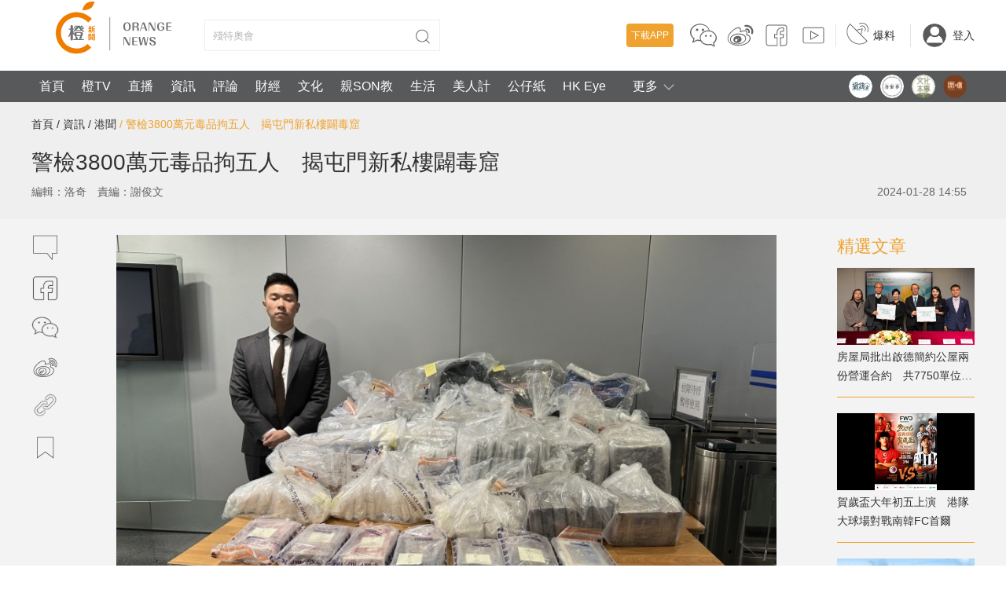

--- FILE ---
content_type: text/html;charset=UTF-8
request_url: https://www.orangenews.hk/hongkong/1204114/%E8%AD%A6%E6%AA%A23800%E8%90%AC%E5%85%83%E6%AF%92%E5%93%81%E6%8B%98%E4%BA%94%E4%BA%BA-%E6%8F%AD%E5%B1%AF%E9%96%80%E6%96%B0%E7%A7%81%E6%A8%93%E9%97%A2%E6%AF%92%E7%AA%9F.shtml
body_size: 49321
content:
<!DOCTYPE html>
<html>
<head>

        <title>警檢3800萬元毒品拘五人　揭屯門新私樓闢毒窟</title>
    <link rel="icon" href="/favicon.ico"/>
    <meta http-equiv="X-UA-Compatible" content="IE=edge,chrome=1">
    <meta http-equiv="Content-Type" content="text/html; charset=utf-8"/>
    <meta name="keywords" content=",販毒,販毒集團,毒品倉,毒品調查科,毒品">
    <meta name="description" content="蠱惑販毒集團利用保安比較嚴密的私人屋苑，租下作為毒品倉逃避追查。警方上周五(26日)在全港多處進行反毒品行動，拘捕五名本地男女，並檢獲約73.5公斤毒品，總值超過3,800萬元，包括在屯門掃管笏一個新落成的私人屋苑單位，檢獲15磚共重15公斤的可卡因，市值約1,500萬元，並拘捕單位內一名33歲報稱運輸工人的男子。">
    <script src="https://static.orangenews.hk/static/orange/js/vue.min.js"></script>
    <link rel="stylesheet" href="https://static.orangenews.hk/static/orange/css/style.css?v=2.5"/>
<!--    <link rel="stylesheet" href="/static/orange/css/style.css?v=2.5"/>-->

    <link rel="stylesheet" href="https://static.orangenews.hk/static/orange/css/mobile_index.css?v=1.6">
    <link rel="stylesheet" href="https://static.orangenews.hk/static/orange/css/swiper.min.css">
    <link rel="stylesheet" href="https://static.orangenews.hk/static/orange/css/plus.css"/>
    <link rel="stylesheet" href="https://static.orangenews.hk/static/orange/css/revision.css?v=1.1"/>
    <script src="https://static.orangenews.hk/static/orange/js/common.js?v=1.2.2"></script>
    <script src="https://static.orangenews.hk/static/orange/js/jquery.min.js"></script>
    <script src="https://static.orangenews.hk/static/orange/js/jquery.lazyload.js"></script>
    <script src="https://static.orangenews.hk/static/orange/js/swiper.min.js"></script>
    <script src="https://static.orangenews.hk/static/orange/js/layer/layer.js"></script>
    <script src="https://static.orangenews.hk/static/orange/js/clipboard.min.js"></script>
    <script src="https://static.orangenews.hk/static/orange/js/jquery.qrcode.min.js"></script>
    <style>
        [v-clock] {
            display: none;
        }
    </style>


    <!--    图片加载优化，优化预连接 -->
    <link rel="dns-prefetch" href="https://cdn.orangenews.hk">
    <link rel="preconnect" href="https://cdn.orangenews.hk">
    <script src="https://static.orangenews.hk/static/orange/js/detail.js?v=1.0.6"></script>
<!--    本地 -->
<!--    <script src="/static/orange/js/detail.js?v=1.0.6"></script>-->
    <script src="https://static.orangenews.hk/static/orange/js/vue.min.js"></script>
    <link rel="stylesheet" href="https://static.orangenews.hk/static/orange/aliplayer/aliplayer-min-2.27.1.css"/>
    <script type="text/javascript" charset="utf-8" src="https://static.orangenews.hk/static/orange/js/aliplayer-min-2.27.1.js"></script>
    <meta http-equiv="X-UA-Compatible" content="IE=edge,chrome=1">
    <meta http-equiv="Content-Type" content="text/html; charset=utf-8"/>
    <title>警檢3800萬元毒品拘五人　揭屯門新私樓闢毒窟 - 港聞 - 橙新聞</title>
    <meta name="title" content="警檢3800萬元毒品拘五人　揭屯門新私樓闢毒窟"/>
    <meta name="description" content="蠱惑販毒集團利用保安比較嚴密的私人屋苑，租下作為毒品倉逃避追查。警方上周五(26日)在全港多處進行反毒品行動，拘捕五名本地男女，並檢獲約73.5公斤毒品，總值超過3,800萬元，包括在屯門掃管笏一個新落成的私人屋苑單位，檢獲15磚共重15公斤的可卡因，市值約1,500萬元，並拘捕單位內一名33歲報稱運輸工人的男子。"/>
    <meta name="keywords" content=",販毒,販毒集團,毒品倉,毒品調查科,毒品"/>
    <meta property="article:tag" content="">
    <meta property="article:tag" content="販毒">
    <meta property="article:tag" content="販毒集團">
    <meta property="article:tag" content="毒品倉">
    <meta property="article:tag" content="毒品調查科">
    <meta property="article:tag" content="毒品">
    <meta http-equiv="Cache-Control" content="no-store">
    <meta property="fb:app_id" content="204519490467319"/>
    <meta property="fb:pages" content="797265667135316"/>

    <meta property="og:url" content="https://www.orangenews.hk/hongkong/1204114/警檢3800萬元毒品拘五人-揭屯門新私樓闢毒窟.shtml"/>
    <meta property="og:locale" content="zh_HK"/>
    <meta property="article:published_time" content="2024-01-28T14:55:29+08:00"/>
    <meta property="article:modified_time" content="2024-01-28T14:55:29+08:00"/>
    <meta property="article:author" content="https://www.facebook.com/Orangenews"/>
    <meta property="article:publisher" content="https://www.facebook.com/Orangenews"/>
    <meta property="al:ios:app_store_id" content="945901783"/>
    <meta property="al:ios:app_name" content="orangenews"/>
    <meta property="al:android:package" content="com.cctechhk.orangenews"/>
    <meta property="al:android:app_name" content="橙新聞, OrangeNews, orange news"/>
    <meta property="al:web:should_fallback" content="true"/>
    <meta name="twitter:card" content="summary_large_image"/>
    <meta name="twitter:site" content="@Warm_Talking"/>
    <meta name="twitter:url" content="https://www.orangenews.hk/hongkong/1204114/警檢3800萬元毒品拘五人-揭屯門新私樓闢毒窟.shtml"/>
    <meta name="twitter:description" content="蠱惑販毒集團利用保安比較嚴密的私人屋苑，租下作為毒品倉逃避追查。警方上周五(26日)在全港多處進行反毒品行動，拘捕五名本地男女，並檢獲約73.5公斤毒品，總值超過3,800萬元，包括在屯門掃管笏一個新落成的私人屋苑單位，檢獲15磚共重15公斤的可卡因，市值約1,500萬元，並拘捕單位內一名33歲報稱運輸工人的男子。"/>
    <meta name="twitter:title" content="警檢3800萬元毒品拘五人　揭屯門新私樓闢毒窟"/>
    <meta name="twitter:image" content="https://cdn.orangenews.hk/images/2024/01/28/93d58429c2124bbd8981b9d7c87b98d9.jpg?x-oss-process=style/h320"/>

    <meta property="og:title" content="警檢3800萬元毒品拘五人　揭屯門新私樓闢毒窟">
    <meta property="og:type" content="article" />
    <meta property="og:description" content="蠱惑販毒集團利用保安比較嚴密的私人屋苑，租下作為毒品倉逃避追查。警方上周五(26日)在全港多處進行反毒品行動，拘捕五名本地男女，並檢獲約73.5公斤毒品，總值超過3,800萬元，包括在屯門掃管笏一個新落成的私人屋苑單位，檢獲15磚共重15公斤的可卡因，市值約1,500萬元，並拘捕單位內一名33歲報稱運輸工人的男子。">
    <meta property="og:image" content="https://cdn.orangenews.hk/images/2024/01/28/93d58429c2124bbd8981b9d7c87b98d9.jpg">
    <meta property="og:image:width" content="1200">
    <meta property="og:image:height" content="675">
    <link rel="stylesheet" href="https://static.orangenews.hk/static/orange/css/media_detail.css?v=1.1"/>

    <link rel="canonical" href="https://www.orangenews.hk/hongkong/1204114/警檢3800萬元毒品拘五人-揭屯門新私樓闢毒窟.shtml"/>

    <link rel="alternate" hreflang="zh-Hant" href="https://www.orangenews.hk/hongkong/1204114/警檢3800萬元毒品拘五人-揭屯門新私樓闢毒窟.shtml" />
    <link rel="alternate" hreflang="zh-Hant-HK" href="https://www.orangenews.hk/hongkong/1204114/警檢3800萬元毒品拘五人-揭屯門新私樓闢毒窟.shtml" />
    <link rel="alternate" hreflang="x-default" href="https://www.orangenews.hk/hongkong/1204114/警檢3800萬元毒品拘五人-揭屯門新私樓闢毒窟.shtml" />

    <meta name="viewport" content="width=device-width, initial-scale=1, minimum-scale=1">
    <meta name="robots" content="index, follow, max-image-preview:large, max-snippet:-1, max-video-preview:-1">
	<link rel="stylesheet" href="https://static.orangenews.hk/static/orange/css/style.css?v=2.5"/>
<!--	<link rel="stylesheet" href="/static/orange/css/style.css?v=2.6"/>-->
	<link rel="stylesheet" href="https://static.orangenews.hk/static/orange/css/swiper.min.css">
	<link rel="stylesheet" href="https://static.orangenews.hk/static/orange/css/plus.css"/>
	<link rel="stylesheet" href="https://static.orangenews.hk/static/orange/css/revision.css?v=1.1"/>
<!--<link rel="stylesheet" href="/static/orange/css/revision.css?v=2.7"/>-->
	<link rel="stylesheet" href="https://static.orangenews.hk/static/orange/css/resetplayer.css"/>
	<script type="text/javascript" charset="utf-8" src="https://static.orangenews.hk/static/orange/js/aliplayercomponents-1.0.9.min.js?v=1.1"></script>
	<script src="https://static.orangenews.hk/static/orange/js/common.js?v=1.2.2"></script>
	<script src="https://static.orangenews.hk/static/orange/js/jquery.min.js"></script>
	<script src="https://static.orangenews.hk/static/orange/js/jquery.lazyload.js?v=1.0.1"></script>
	<script src="https://static.orangenews.hk/static/orange/js/swiper.min.js"></script>
	<script src="https://static.orangenews.hk/static/orange/js/layer/layer.js"></script>
	<script src="https://static.orangenews.hk/static/orange/js/clipboard.min.js"></script>
	<script src="https://static.orangenews.hk/static/orange/js/jquery.qrcode.min.js"></script>

    <script type="application/ld+json">
        {
            "@context": "https://schema.org",
            "@type": "NewsArticle",
            "mainEntityOfPage": {
                "@type": "WebPage",
                "@id": "https://www.orangenews.hk/hongkong/1204114/警檢3800萬元毒品拘五人-揭屯門新私樓闢毒窟.shtml"
            },
            "headline": "警檢3800萬元毒品拘五人　揭屯門新私樓闢毒窟",
            "description": "蠱惑販毒集團利用保安比較嚴密的私人屋苑，租下作為毒品倉逃避追查。警方上周五(26日)在全港多處進行反毒品行動，拘捕五名本地男女，並檢獲約73.5公斤毒品，總值超過3,800萬元，包括在屯門掃管笏一個新落成的私人屋苑單位，檢獲15磚共重15公斤的可卡因，市值約1,500萬元，並拘捕單位內一名33歲報稱運輸工人的男子。",
            "name": "警檢3800萬元毒品拘五人　揭屯門新私樓闢毒窟",
            "keywords": "販毒,販毒集團,毒品倉,毒品調查科,毒品",
            "image": {
                "@type": "ImageObject",
                "width": 1200,
                "height": 562,
                "url": "https://cdn.orangenews.hk/images/2024/01/28/93d58429c2124bbd8981b9d7c87b98d9.jpg"
            },
            "author": {
                "@type": "Person",
                "name": "洛奇"
            },
            "publisher": {
                "@type": "Organization",
                "name": "橙新聞",
                "url": "https://www.orangenews.hk",
                "logo": {
                    "@type": "ImageObject",
                    "width": 210,
                    "height": 90,
                    "url": "https://static.orangenews.hk/static/orange/img/logo.png"
                },
                "sameAs": [
                    "https://www.facebook.com/Orangenews",
                    "https://www.instagram.com/orangenews",
                    "https://www.youtube.com/c/orangenews"
                ]
            },
            "datePublished":"2024-01-28 14:55:29",
            "dateModified": "2024-01-28 14:55:29"
        }
    </script>
    <!-- Global site tag (gtag.js) - Google Analytics -->
    <script async src="https://www.googletagmanager.com/gtag/js?id=G-1T11XM47PP"></script>
    <script type="breadcrumbs/ld+json">
        {
            "@context": "https://schema.org",
            "@type": "BreadcrumbList",
            "itemListElement": [
                {
                    "@type": "ListItem",
                    "position": 1,
                    "name": "橙新聞",
                    "item": "https://www.orangenews.hk/"
                },
                {
                    "@type": "ListItem",
                    "position": 2,
                      "name": "資訊",
                      "item": "https://www.orangenews.hk/html/news/index.html"
                },
                {
                    "@type": "ListItem",
                    "position": 3,
                    "name": "港聞",
                    "item": "https://www.orangenews.hk/html/hongkong/index.html"
                },
                {
                    "@type": "ListItem",
                    "position": 4,
                    "name": "警檢3800萬元毒品拘五人　揭屯門新私樓闢毒窟"
                }
            ]
        }
    </script>
    <script>
        window.dataLayer = window.dataLayer || [];
        function gtag(){dataLayer.push(arguments);}
        gtag('js', new Date());

        gtag('config', 'G-1T11XM47PP');
    </script>
    <script>
        var date = new Date();
        $("#copyright").html("Copyright © 2014-" + date.getFullYear() + " All Rights Reserved 橙新聞 版權所有");

        function isMobileDevice() {
            return typeof window.orientation !== "undefined" || navigator.userAgent.indexOf('IEMobile') !== -1;
        }
    </script>
    <style>
        [v-clock] {
            display: none;
        }

        .wap-logo {
            display: none;
        }

        em {
            font-style: italic;
        }

        .tag-connter {
            margin-left: 0;
        }
        .tag-connter> ul {
            margin: 20px;
            display: flex;
            flex-wrap: wrap;
        }
        .tag-connter>ul>li {
            font-size: 16px;
            font-weight: bold;
            padding: 0 10px;
            border: 1px solid #999;
            margin-bottom: 15px;
            margin-right: 20px;
        }
        .container {
            background-color: #f3f3f3;
        }

        /*  关闭详情页顶部二级导航栏  */
        .navbar-second-2 {
            display: none !important;

        }
        .header {
            height: 130px;
        }
    </style>

</head>

<body>
<!--頭部1-->
<style>
    .header {
        height: 130px;
        position: relative;
    }
    .header-down {
        display: none;
        cursor: pointer;
        position: absolute;
        width: 20px;
        height: 20px;
        top: 10px;
        right: 10px;
    }
    .top-right-whatsapp {
        display: none;
    }
    .search {
        overflow: hidden;
    }
    .moreInfo {
        width:100px;
        height:40px;
        display: table-cell;
        text-align: center;
        cursor: pointer
    }
    .all-channel {
        display: none;
        position: absolute;
        left: 0;
        top: 40px;
        z-index: 9999;
        width: 100%;
        height: 40px;
    }

    .down-menu {
        height: auto;
        background: #58595B;
    }
    .down-menu .nav {
        width: 100%;
        display: block !important;
    }
    .down-menu .header-down {
        top: unset;
        bottom: 10px;
    }

    .issue {
        display: flex;
        width: 100%;
        line-height: 30px;
        padding: 5px;
        position: absolute;
        bottom: 0;
    }
    .issue-title {
        color: #efa22e;
        font-weight: bold;
        margin-right: 15px;
    }
    .issue a p {
        margin-right: 10px;
    }
    .start {
        float: right !important;
    }
    .start .selection-item {
        width: auto !important;
        margin-right: 10px !important;
    }
    .start .selection-item .scale {
        width: 30px;
        height: 30px;
        border-radius: 50%;
        margin-top: 5px;
    }
    .start .selection-item a .scale img {
        width: 30px !important;
        height: 30px !important;
        margin: 0 !important;
    }

    .search-inp {
        position: relative;
    }

    .footer-link-list-style:nth-child(1)~.footer-link-list:nth-child(10) {
        margin-bottom: 30px;
    }

    .footer-link-list-style dt {
        font-weight: bold;
        color: #efa22e !important;
    }
    .footer-link-list-style dd a {
        color: #888888 !important;
        font-size: 14px !important;
    }
    .footer-link-list-style {
        width: 80px !important;
    }
    .public-footer-style {
        padding: 25px 0 0 0;
        background-color: #F3F3F3 !important;
    }
    .about-us-top a {
        color: #333;
    }
    .about-us-top {
        padding: 10px;
        width: 100%;
        padding-bottom: 15px;
        border-top: 1px solid #999;
    }
    .about-us-top span {
        margin-right: 15px;
    }
</style>
<div class="header wap-navbar">
    <div class="top wid1200 clearfix">
        <div class="fl">
            <a href="/"><img
                    src="https://static.orangenews.hk/static/orange/img/logo.png" width="210" height="90" class="logo"/></a>
            <div class="search">
                <input type="text" autocomplete="off" v-model="keyword"  id="search" name="search" class="search-inp"
                :placeholder="currentKeyword" />
                <button type="button" onclick="subSearch()" class="search-btn"></button>
            </div>
        </div>
        <div class="fr top-right top-right-pc">
            <div class="item">
                <a href="javascript:;" class="download" id="download">下載APP</a>
                <a href="javascript:;" id="ewm" class="link-scial">
                    <svg version="1.1" xmlns="https://www.w3.org/2000/svg" xmlns:xlink="https://www.w3.org/1999/xlink"
                         x="0px" y="0px" viewBox="0 0 36 36" style="enable-background:new 0 0 36 36;"
                         xml:space="preserve" class="scial-media-icon sc-wc">
                            <g class="face">
                                <path d="M34.8,20.4c-0.1-1.6-0.7-3.1-1.7-4.4c-1.8-2.3-4.1-3.6-6.9-4.1c-0.1,0-0.2-0.1-0.3-0.2c-0.9-3-2.8-5.2-5.5-6.7
                                    c-2.9-1.6-5.9-2-9.1-1.5C8.5,4,6,5.2,3.9,7.3c-1.4,1.5-2.4,3.3-2.7,5.3c-0.1,0.4-0.1,0.7-0.2,1.1c0,0.3,0,0.7,0,1
                                    c0,0.1,0.1,0.2,0.1,0.3c0.1,1.1,0.3,2.1,0.8,3.1c0.7,1.6,1.8,2.9,3.1,4c0.2,0.1,0.2,0.3,0.2,0.5c-0.3,0.9-0.5,1.8-0.8,2.8
                                    c-0.2,0.7-0.4,1.5-0.7,2.3c0.1,0,0.2-0.1,0.3-0.1c1.9-0.9,3.8-1.8,5.7-2.7c0.1,0,0.2-0.1,0.3-0.1c1.3,0.4,2.7,0.5,4,0.5
                                    c0.2,0,0.3,0.1,0.4,0.2c2.1,3.3,5.2,4.8,9,5.1c1.2,0.1,2.4-0.1,3.6-0.4c0.1,0,0.3,0,0.4,0c1.7,0.8,3.4,1.6,5.1,2.4
                                    c0.1,0,0.2,0.1,0.3,0.2c0-0.1,0-0.1,0-0.2c-0.4-1.4-0.8-2.9-1.2-4.3c-0.1-0.2,0-0.3,0.1-0.4c0.3-0.3,0.7-0.6,1-1
                                    c1.3-1.4,2.1-3.1,2.2-5c0-0.1,0.1-0.1,0.1-0.2c0-0.3,0-0.6,0-0.9C34.9,20.5,34.8,20.5,34.8,20.4z M14.2,17.4c-1,2-1.1,4.1-0.4,6.2
                                    c0,0.1,0.1,0.2,0.1,0.3c-0.5,0-0.9,0-1.3-0.1c-0.8-0.1-1.7-0.3-2.5-0.4c-0.1,0-0.2,0-0.3,0.1c-1.2,0.6-2.5,1.2-3.7,1.7
                                    c-0.1,0-0.2,0.1-0.3,0.1c0.1-0.4,0.2-0.8,0.3-1.2c0.2-0.7,0.4-1.4,0.6-2.1c0.1-0.2,0-0.3-0.2-0.4c-1.7-1.2-3-2.7-3.6-4.7
                                    c-1-3.1-0.4-5.9,1.7-8.4c1.8-2.1,4.1-3.3,6.7-3.8c2.9-0.6,5.8-0.2,8.5,1.1c2.2,1.1,3.9,2.8,4.9,5.1c0.1,0.2,0.2,0.4,0.3,0.7
                                    c-0.7,0-1.3-0.1-1.9,0C19.1,12.2,16,13.8,14.2,17.4z M31.5,26.2c-0.4,0.4-0.8,0.7-1.3,1.1c-0.1,0.1-0.2,0.2-0.1,0.3
                                    c0.3,0.9,0.5,1.8,0.8,2.6c0,0,0,0.1,0,0.2c-0.8-0.4-1.6-0.7-2.3-1.1c-0.8-0.4-1.5-0.6-2.4-0.3c-1.4,0.4-2.8,0.3-4.3,0
                                    c-2.1-0.4-3.9-1.3-5.3-2.8c-1.5-1.6-2.2-3.5-2.1-5.7c0.2-2.2,1.3-4,3-5.4c1.4-1.1,3-1.8,4.8-2.1c1.2-0.2,2.3-0.2,3.5,0
                                    c3.1,0.6,5.7,2.1,7.2,5.1C34.3,20.8,33.7,24,31.5,26.2z"/>
                                <path d="M21.2,17.5c-0.7,0-1.2,0.5-1.2,1.2c0,0.7,0.5,1.1,1.1,1.2c0.7,0,1.2-0.5,1.2-1.1C22.4,18,21.8,17.5,21.2,17.5z
                                    "/>
                                <path d="M27.4,17.5c-0.7,0-1.2,0.5-1.2,1.2c0,0.7,0.5,1.1,1.1,1.2c0.7,0,1.2-0.5,1.2-1.1C28.5,18,28,17.5,27.4,17.5z"
                                />
                                <path d="M10,9.4c-0.9,0-1.6,0.7-1.6,1.5c0,0.9,0.7,1.5,1.6,1.5c0.8,0,1.5-0.7,1.5-1.6C11.5,10.1,10.8,9.4,10,9.4z"/>
                                <path d="M17.4,12.5c0.9,0,1.5-0.7,1.5-1.5c0-0.9-0.7-1.5-1.5-1.5c-0.8,0-1.5,0.7-1.5,1.5
                                    C15.9,11.8,16.6,12.5,17.4,12.5z"/>
                            </g>
                        <g class="back">
                                <path d="M31.5,26.8c2.3-2.3,2.9-5.4,1.6-8.2c-1.5-3-4.1-4.5-7.2-5.1c-1.2-0.2-2.3-0.2-3.5,0c-1.8,0.3-3.4,0.9-4.8,2.1
                                    c-1.7,1.4-2.8,3.2-3,5.4c-0.2,2.2,0.6,4.1,2.1,5.7c1.4,1.5,3.2,2.4,5.3,2.8c1.4,0.3,2.9,0.4,4.3,0c0.9-0.2,1.6-0.1,2.4,0.3
                                    c0.7,0.4,1.5,0.7,2.3,1.1c0-0.1,0-0.1,0-0.2c-0.3-0.9-0.5-1.8-0.8-2.6c0-0.2,0-0.2,0.1-0.3C30.7,27.5,31.1,27.2,31.5,26.8z
                                    M21.2,20.3c-0.7,0-1.2-0.5-1.1-1.2c0-0.7,0.5-1.2,1.2-1.2c0.6,0,1.2,0.6,1.2,1.2C22.4,19.8,21.9,20.3,21.2,20.3z M27.4,20.3
                                    c-0.7,0-1.1-0.5-1.1-1.2c0-0.7,0.5-1.2,1.2-1.2c0.7,0,1.2,0.5,1.2,1.2C28.6,19.8,28.1,20.3,27.4,20.3z"/>
                            <path d="M22.9,12.3c0.6-0.1,1.2,0,1.9,0c-0.1-0.3-0.2-0.5-0.3-0.7c-1-2.3-2.7-4-4.9-5.1c-2.7-1.4-5.6-1.7-8.5-1.1
                                    C8.5,5.8,6.2,7,4.4,9.1c-2.1,2.5-2.7,5.3-1.7,8.4c0.6,2,2,3.5,3.6,4.7c0.2,0.1,0.2,0.2,0.2,0.4c-0.2,0.7-0.4,1.4-0.6,2.1
                                    c-0.1,0.4-0.2,0.7-0.3,1.2c0.1-0.1,0.2-0.1,0.3-0.1c1.2-0.6,2.5-1.2,3.7-1.8C9.7,24,9.9,24,10,24c0.8,0.1,1.7,0.3,2.5,0.4
                                    c0.4,0.1,0.8,0.1,1.3,0.1c0-0.1-0.1-0.2-0.1-0.3c-0.7-2.1-0.6-4.3,0.4-6.3C16,14.3,19.1,12.7,22.9,12.3z M17.5,9.9
                                    c0.9,0,1.6,0.7,1.5,1.6c0,0.9-0.7,1.5-1.5,1.5c-0.9,0-1.5-0.7-1.5-1.6C15.9,10.6,16.6,9.9,17.5,9.9z M10,13c-0.9,0-1.6-0.7-1.6-1.5
                                    c0-0.9,0.7-1.5,1.6-1.5c0.8,0,1.5,0.7,1.5,1.5C11.5,12.3,10.8,13,10,13z"/>
                            </g>
                        </svg>
                </a>
                <a href="https://www.weibo.com/u/5507836092" target="_blank" class="link-scial">
                    <svg version="1.1" xmlns="https://www.w3.org/2000/svg" xmlns:xlink="https://www.w3.org/1999/xlink"
                         x="0px" y="0px" viewBox="0 0 36 36" style="enable-background:new 0 0 36 36;"
                         xml:space="preserve" class="scial-media-icon sc-wb">
                            <g class="face">
                                <path d="M34.4,12.5C34,7.8,30,4.1,24.8,4.8c-0.7,0.1-1.4,0.1-1.5,0.9C22.9,7.6,25,7,25.9,7c3.1,0,6.3,2.6,6.2,6.3
                                    c0,1.3-1,3.4,0.9,3.2C34.2,16.5,34.5,14.3,34.4,12.5z"/>
                                <path d="M27.1,16.9c-0.2-0.1-0.4-0.2-0.7-0.3c0.4-1.1,0.7-2.9-0.2-4c-1.5-1.8-4.2-1-6.3-0.4c-0.4,0.1-0.9,0.2-1.2,0.3
                                    c0.3-1.5,0.1-3-0.7-3.8c-0.6-0.6-1.6-1.2-3.5-0.7c-2.8,0.7-5.1,2.1-7.7,4.7c-2.4,2.4-4.7,5.1-5,8.6c-0.4,4.3,2.3,6.4,4.8,7.8
                                    c2.6,1.5,5.8,2.1,9,2.1c5.7,0,11.5-2.1,14.1-5.8c0.5-0.7,1.1-2,1.3-3C31.2,19,29,17.9,27.1,16.9z M29.8,22.3
                                    c-0.1,0.7-0.6,1.8-1.1,2.6c-4.1,5.8-15.8,6.8-21.8,3.4c-2.3-1.3-4.6-3.1-4.3-6.8c0.3-3.2,2.5-5.7,4.7-8c2.5-2.5,4.6-3.8,7.3-4.5
                                    c0.3-0.1,0.7-0.1,1-0.1c0.5,0,1.1,0.1,1.5,0.6c0.7,0.7,0.8,2.1,0.3,3.6l-0.2,0.7l0.7,0c0.6,0,1.4-0.2,2.2-0.5
                                    c1.9-0.5,4.2-1.2,5.3,0.1c0.5,0.6,0.5,1.9-0.1,3.4l-0.2,0.4l0.4,0.2c0.4,0.2,0.7,0.4,1.1,0.6C28.6,18.8,30.1,19.6,29.8,22.3z"/>
                                <path d="M14.6,15.7c-2.4,0.2-4.2,0.7-6,1.8C6.6,18.7,5.3,20.2,5,22c-0.3,1.6,0,3,0.9,4.2c1.6,2.2,4.9,3.1,7.1,3.2
                                    c0.3,0,0.7,0,1,0c3.9,0,7.7-1.4,9.7-3.6c0.6-0.7,1.6-2.1,1.6-3.9c0-1.5-0.6-2.8-1.7-3.9C21.3,16,17.3,15.5,14.6,15.7z M23,25.2
                                    c-1.9,2.2-6,3.5-9.9,3.3c-2-0.1-5-1-6.4-2.9c-0.7-1-1-2.1-0.7-3.4c0.3-1.5,1.4-2.8,3.2-3.8c1.7-1,3.3-1.5,5.6-1.6
                                    c0.4,0,0.8,0,1.2,0c2.8,0,5.5,0.8,7,2.2c0.9,0.9,1.4,1.9,1.4,3.2C24.3,23.5,23.5,24.6,23,25.2z"/>
                                <path d="M29,15.1c0.8-0.1,1.2-1.2,1-2.6c-0.3-1.9-2-3.5-4.2-3.3c-0.5,0-1.4-0.1-1.4,1c0,1.4,1.6,0.6,2.6,1.1
                                    c0.5,0.2,1.1,1.1,1.2,1.8C28.1,14.2,27.6,15.2,29,15.1z"/>
                                <path d="M14.2,18.7c-3.1,0.3-6,3-4.8,6.3c1.8,5,11.9,2.3,9.9-3.5C18.8,19.8,16.9,18.5,14.2,18.7z M13.2,25.6
                                    c-2.4,0.6-2.8-2.5-0.6-3C15.1,22,14.8,25.2,13.2,25.6z M14.8,22.5c0-0.9,1.2-1,1.3-0.4C16.1,22.7,15.2,23.2,14.8,22.5z"/>
                            </g>
                        <g class="back">
                                <path class="st0" d="M34.1,12.8c0.1,1.8-0.2,4-1.4,4.1c-1.9,0.2-0.9-2-0.9-3.2c0.1-3.7-3.1-6.3-6.2-6.3c-0.9,0-2.9,0.6-2.6-1.3
                                    c0.1-0.8,0.8-0.8,1.5-0.9C29.8,4.4,33.7,8,34.1,12.8z"/>
                            <path class="st1" d="M25.5,17.1c2.3,1.2,5,1.8,4.5,5.5c-0.1,0.9-0.6,2-1.2,2.8c-3.8,5.3-15.3,7.6-22.5,3.5
                                    c-2.4-1.4-4.9-3.3-4.5-7.3c0.3-3.4,2.6-6.1,4.9-8.3c2.1-2.1,4.4-3.8,7.5-4.6c3.3-0.8,4.3,1.9,3.4,4.7c1.9-0.1,6-2.3,7.9-0.2
                                    C26.3,14.1,26,15.8,25.5,17.1z M23.1,25.8c0.7-0.8,1.4-2.1,1.4-3.5c0-4.5-5.7-6.1-10.1-5.8c-2.4,0.2-4.1,0.7-5.8,1.7
                                    c-1.4,0.8-3,2.1-3.4,4.2c-0.9,4.5,4,6.6,7.6,6.9C17,29.5,21.1,28,23.1,25.8z"/>
                            <path class="st0" d="M29.7,12.8c0.2,1.4-0.2,2.6-1,2.6c-1.3,0.1-0.8-0.9-0.9-2.1c0-0.7-0.6-1.6-1.2-1.8c-1-0.5-2.6,0.4-2.6-1.1
                                    c0-1.1,0.9-1,1.4-1C27.7,9.2,29.4,10.8,29.7,12.8z"/>
                            <path d="M19.1,21.8c1.9,5.8-8.1,8.5-9.9,3.5C8,22,10.9,19.3,14,19C16.6,18.7,18.6,20,19.1,21.8z M14.5,22.8
                                    c0.4,0.7,1.3,0.2,1.3-0.4C15.7,21.8,14.5,21.9,14.5,22.8z M12.9,25.9c1.7-0.4,1.9-3.6-0.6-3C10.1,23.4,10.5,26.4,12.9,25.9z"/>
                            </g>
                        </svg>
                </a>
                <a href="https://www.facebook.com/hkorangenews" target="_blank" class="link-scial">
                    <svg version="1.1" xmlns="https://www.w3.org/2000/svg" xmlns:xlink="https://www.w3.org/1999/xlink"
                         x="0px" y="0px" viewBox="0 0 36 36" style="enable-background:new 0 0 36 36;"
                         xml:space="preserve" class="scial-media-icon sc-fb">
                            <g class="face">
                                <path d="M27.9,31.5h-5.4v-11h3.4l0.5-3h-3.9v-3.6c0-0.9,0.7-1.6,1.6-1.6h2.4V9.1h-2.4c-2.6,0-4.8,2.1-4.8,4.8v3.6H16v3
                                    h3.3v11H8.1c-2,0-3.6-1.6-3.6-3.6V8.1c0-2,1.6-3.6,3.6-3.6h19.8c2,0,3.6,1.6,3.6,3.6v19.8C31.5,29.9,29.9,31.5,27.9,31.5z
                                     M23.5,30.5h4.4c1.4,0,2.6-1.2,2.6-2.6V8.1c0-1.4-1.2-2.6-2.6-2.6H8.1c-1.4,0-2.6,1.2-2.6,2.6v19.8c0,1.4,1.2,2.6,2.6,2.6h10.3v-9
                                    H15v-5h3.3v-2.6c0-3.2,2.6-5.8,5.8-5.8h3.4v5.2h-3.4c-0.3,0-0.6,0.3-0.6,0.6v2.6h4.1l-0.8,5h-3.3V30.5z"/>
                            </g>
                        <g class="back">
                                <path d="M27.9,5H8.1C6.4,5,5,6.4,5,8.1v19.8C5,29.6,6.4,31,8.1,31h10.8V21h-3.3v-4h3.3v-3.1c0-2.9,2.4-5.3,5.3-5.3H27
                                v4.2h-2.9c-0.6,0-1.1,0.5-1.1,1.1V17h4l-0.6,4H23v10h4.9c1.7,0,3.1-1.4,3.1-3.1V8.1C31,6.4,29.6,5,27.9,5z"/>
                            </g>
                        </svg>
                </a>
                <a href="https://www.youtube.com/channel/UCBP0Ym0Z5dGh7U72VTtstoQ" target="_blank" class="link-scial">
                    <svg version="1.1" xmlns="https://www.w3.org/2000/svg" xmlns:xlink="https://www.w3.org/1999/xlink"
                         x="0px" y="0px" viewBox="0 0 36 36" style="enable-background:new 0 0 36 36;"
                         xml:space="preserve" class="scial-media-icon sc-video">
                            <g class="face">
                                <path d="M28.8,28.2H7.2c-1.5,0-2.7-1.2-2.7-2.7V10.4c0-1.5,1.2-2.7,2.7-2.7h21.7c1.5,0,2.7,1.2,2.7,2.7v15.2
                                    C31.5,27.1,30.3,28.2,28.8,28.2z M7.2,8.8c-0.9,0-1.7,0.7-1.7,1.7v15.2c0,0.9,0.7,1.7,1.7,1.7h21.7c0.9,0,1.7-0.7,1.7-1.7V10.4
                                    c0-0.9-0.7-1.7-1.7-1.7H7.2z M14.1,23.8l0-11.5l0,0v-0.1L25.2,18L14.1,23.8z M15.1,13.9v8.3l7.9-4.1L15.1,13.9z"/>
                            </g>
                        <g class="back">
                                <path d="M28.8,8.2H7.2C6,8.2,5,9.2,5,10.4v15.2c0,1.2,1,2.2,2.2,2.2h21.7c1.2,0,2.2-1,2.2-2.2V10.4
                                C31,9.2,30,8.2,28.8,8.2z M14.6,22.9L14.6,22.9L14.6,22.9l0-9.9l0,0v0l9.5,5L14.6,22.9z"/>
                            </g>
                        </svg>

                </a>
            </div>
            <!--<div class="item">
                <a href="#" class="serve"><i></i>服務</a>
            </div>-->

            <div class="item">
                <a href="/tipster/index.shtml" class="fact"><i></i>爆料</a>
            </div>

            <div class="item" id="second-menu">
                <a id="loginHead" href="/login.shtml"
                   class="login"><img src="https://static.orangenews.hk/static/orange/img/header-img.png">登入</a>
                <a style="display: none;vertical-align: middle" id="loginOutHead"
                   href="/account/personal.shtml" class="login"><img
                        width="40px;"
                        height="40px;"
                        id="headImg"
                        src="https://static.orangenews.hk/static/orange/img/header-img.png"/><font
                        id="userNickName" style="width: 100px"></font></a>
            </div>


            <div class="level" style="display: none" id="userMenu">
                <a href="/account/tipster.shtml">我的爆料</a>
                <a href="/account/comment.shtml">我的評論</a>
                <!--<a href="/account/answer.shtml">我的問答</a>-->
                <a href="/account/collection.shtml">我的收藏</a>
                <a href="/account/setting.shtml">賬戶設定</a>
                <a href="javascript:loginOut('');">登出</a>
            </div>

            <div class="header-ewm">
                <div class="ewm">
                    <img src="https://static.orangenews.hk/static/orange/img/OrangeNewsAppQRCode.jpg"/>
                </div>
                <span>官方微信</span>
            </div>

            <div class="download-ewm">
                <div class="ewm">
                    <img src="https://static.orangenews.hk/static/orange/img/ewm.png"/>
                </div>
                <span>下載APP</span>
            </div>

        </div>
        <div class="fr top-right top-right-mobile">
            <a href="javascript:share();" class="top-right-share">
                <svg t="1749450638262" class="icon" viewBox="0 0 1024 1024" version="1.1" xmlns="http://www.w3.org/2000/svg" p-id="7592" width="48" height="48"><path d="M928.070672 517.483898c-16.730033 0-30.265304 13.505595-30.265304 30.173207l0 285.169855c0 36.604686-29.9051 66.378803-66.629513 66.378803L192.214255 899.205762c-36.734646 0-66.621327-29.77514-66.621327-66.378803L125.592928 234.001475c0-36.599569 29.887704-66.373687 66.621327-66.373687L400.474462 167.627788c16.730033 0 30.283724-13.506619 30.283724-30.169113 0-16.649192-13.553691-30.154787-30.283724-30.154787L192.214255 107.303888c-70.124104 0-127.179564 56.834426-127.179564 126.69861l0 598.825484c0 69.868277 57.05546 126.69861 127.179564 126.69861l638.960577 0c70.13229 0 127.178541-56.830333 127.178541-126.69861L958.353372 547.657104C958.353372 530.989493 944.800705 517.483898 928.070672 517.483898L928.070672 517.483898 928.070672 517.483898zM292.648688 694.257997c-3.009544 16.378016 7.885598 32.088836 24.334221 35.096333 1.838881 0.341784 3.669576 0.499373 5.482875 0.499373 14.33652 0 27.088962-10.188037 29.746488-24.733311 0.237407-1.279133 24.255427-128.136356 107.880009-254.259868 48.650023-73.405847 107.614973-131.771139 175.240163-173.486216 64.562435-39.817867 137.511887-64.603367 217.633692-74.062809l-98.577133 101.325733c-11.633968 11.958356-11.335163 31.054273 0.668219 42.649356 5.878894 5.685489 13.473873 8.512884 21.069875 8.512884 7.893784 0 15.805988-3.078105 21.73707-9.174963l152.61384-156.8667c0.12382-0.109494 0.220011-0.236384 0.334621-0.346901 0.157589-0.157589 0.298805-0.332575 0.457418-0.503467 0.176009-0.174985 0.334621-0.363274 0.51063-0.556679 0.008186-0.030699 0.025583-0.061398 0.061398-0.078795 0.158612-0.188288 0.299829-0.360204 0.441045-0.552585 0.157589-0.188288 0.333598-0.394996 0.474814-0.600681 0.158612-0.188288 0.290619-0.376577 0.448208-0.565888 0.158612-0.236384 0.317225-0.459464 0.493234-0.696872 0.105401-0.157589 0.201591-0.316202 0.317225-0.473791 0.105401-0.157589 0.201591-0.316202 0.298805-0.472767 0.044002-0.048095 0.078795-0.109494 0.122797-0.174985 0.01842-0.030699 0.053212-0.078795 0.062422-0.127913 0.097214-0.157589 0.193405-0.316202 0.290619-0.456395 0.157589-0.284479 0.317225-0.538259 0.474814-0.806365 0.078795-0.157589 0.158612-0.316202 0.237407-0.456395 0.034792-0.065492 0.062422-0.12689 0.097214-0.174985 0.106424-0.218988 0.220011-0.443092 0.333598-0.662079 0.088004-0.174985 0.167822-0.363274 0.246617-0.552585 0.132006-0.254803 0.254803-0.491187 0.352017-0.75827 0.097214-0.205685 0.176009-0.412392 0.255827-0.618077 0.105401-0.254803 0.201591-0.472767 0.280386-0.710175 0.097214-0.236384 0.193405-0.472767 0.274246-0.709151 0.078795-0.224104 0.140193-0.443092 0.201591-0.648776 0.097214-0.267083 0.176009-0.521886 0.254803-0.788969 0.062422-0.206708 0.11461-0.412392 0.158612-0.618077 0.097214-0.267083 0.157589-0.551562 0.220011-0.819668 0.034792-0.174985 0.078795-0.333598 0.132006-0.503467 0-0.048095 0-0.097214 0.026606-0.145309 0.053212-0.249687 0.097214-0.521886 0.157589-0.788969 0.01842-0.140193 0.053212-0.298805 0.078795-0.456395 0.01842-0.113587 0.035816-0.236384 0.053212-0.350994 0.026606-0.201591 0.062422-0.407276 0.097214-0.613984 0.026606-0.144286 0.044002-0.284479 0.062422-0.411369 0.025583-0.206708 0.044002-0.394996 0.061398-0.583285 0.01842-0.12689 0.035816-0.236384 0.035816-0.345877 0.00921-0.097214 0.025583-0.193405 0.025583-0.302899 0-0.061398 0.01842-0.127913 0.034792-0.174985 0-0.268106 0.026606-0.517793 0.026606-0.788969 0-0.047072 0-0.078795 0.017396-0.12689 0-0.157589 0.01842-0.315178 0.01842-0.472767l0-0.013303c0.01842-0.333598 0.01842-0.648776 0.01842-0.964978l0-0.017396 0-0.013303c0-0.508583-0.01842-0.995677-0.035816-1.485841-0.017396-0.048095-0.017396-0.079818-0.017396-0.12689 0-0.093121 0-0.170892 0-0.268106l0-0.017396c-0.026606-0.35918-0.062422-0.692778-0.088004-1.038656-0.01842-0.097214-0.035816-0.206708-0.035816-0.302899l0 0c0-0.061398 0-0.109494-0.017396-0.157589-0.044002-0.315178-0.078795-0.613984-0.122797-0.934279-0.01842-0.13917-0.035816-0.267083-0.053212-0.407276-0.00921-0.048095-0.026606-0.109494-0.026606-0.157589-0.053212-0.267083-0.097214-0.521886-0.141216-0.788969-0.052189-0.174985-0.078795-0.350994-0.113587-0.509606 0-0.029676 0-0.061398-0.01842-0.078795-0.017396-0.061398-0.017396-0.109494-0.025583-0.157589-0.053212-0.188288-0.078795-0.394996-0.149403-0.582261-0.062422-0.316202-0.157589-0.63138-0.237407-0.947582-0.025583-0.12689-0.061398-0.236384-0.105401-0.363274-0.097214-0.363274-0.211824-0.727571-0.334621-1.090844-0.01842-0.078795-0.044002-0.140193-0.062422-0.218988-0.078795-0.254803-0.176009-0.508583-0.273223-0.775666 0-0.013303-0.034792-0.048095-0.034792-0.078795-0.025583-0.109494-0.088004-0.218988-0.122797-0.328481-0.01842-0.048095-0.034792-0.078795-0.062422-0.12689-0.097214-0.272199-0.192382-0.539282-0.317225-0.806365-0.062422-0.140193-0.132006-0.302899-0.193405-0.443092 0-0.017396-0.017396-0.030699-0.017396-0.030699-0.122797-0.267083-0.237407-0.551562-0.361227-0.823761 0 0-0.01842 0-0.01842-0.013303-0.281409-0.583285-0.580215-1.152243-0.915859-1.735527l0 0c-0.237407-0.412392-0.474814-0.807389-0.712221-1.218758-0.034792-0.030699-0.070608-0.078795-0.097214-0.109494-0.132006-0.236384-0.290619-0.459464-0.448208-0.679475l-0.026606-0.048095c-0.061398-0.110517-0.132006-0.220011-0.220011-0.333598-0.078795-0.109494-0.157589-0.236384-0.254803-0.35918-0.070608-0.078795-0.132006-0.174985-0.193405-0.254803-0.061398-0.096191-0.122797-0.174985-0.193405-0.25378-0.061398-0.092098-0.122797-0.170892-0.185218-0.268106-0.157589-0.206708-0.317225-0.412392-0.49221-0.618077-0.078795-0.092098-0.176009-0.201591-0.254803-0.297782-0.044002-0.062422-0.097214-0.127913-0.141216-0.189312-0.202615-0.236384-0.413416-0.472767-0.633427-0.710175-0.053212-0.065492-0.097214-0.12689-0.158612-0.192382-0.289596-0.316202-0.606821-0.613984-0.88823-0.929162-0.034792-0.030699-0.062422-0.048095-0.097214-0.078795-0.317225-0.316202-0.651846-0.648776-0.985444-0.946558-0.026606-0.017396-0.026606-0.017396-0.044002-0.034792-0.353041-0.316202-0.677429-0.613984-1.065262-0.898463 0-0.017396-0.025583-0.048095-0.044002-0.061398-0.334621-0.272199-0.686638-0.555655-1.046842-0.806365-0.044002-0.030699-0.078795-0.078795-0.141216-0.109494-0.317225-0.236384-0.633427-0.459464-0.968048-0.679475-0.096191-0.078795-0.192382-0.144286-0.280386-0.205685-0.167822-0.109494-0.325411-0.223081-0.493234-0.316202-0.132006-0.096191-0.254803-0.157589-0.38681-0.25378-0.158612-0.078795-0.317225-0.174985-0.440022-0.268106-0.141216-0.078795-0.274246-0.157589-0.413416-0.236384-0.141216-0.078795-0.281409-0.145309-0.431835-0.236384-0.166799-0.096191-0.342808-0.188288-0.51984-0.272199-0.254803-0.140193-0.509606-0.267083-0.756223-0.394996-0.193405-0.109494-0.396019-0.188288-0.607844-0.280386-0.220011-0.113587-0.474814-0.223081-0.712221-0.320295-0.220011-0.109494-0.457418-0.189312-0.677429-0.280386-0.210801-0.096191-0.448208-0.192382-0.668219-0.272199-0.255827-0.091074-0.49221-0.170892-0.766456-0.267083-0.184195-0.078795-0.396019-0.140193-0.597611-0.206708-0.12382-0.048095-0.255827-0.078795-0.397043-0.12689l-222.262106-73.40073c-15.876596-5.260817-33.029254 3.318582-38.273698 19.130709-5.272074 15.812127 3.344165 32.887015 19.194154 38.129412l89.415472 29.520337c-65.723887 14.155395-126.686331 38.461987-182.297906 72.757071-75.149561 46.357817-140.380214 110.790292-193.915501 191.519941C319.191204 553.891086 293.687344 688.585811 292.648688 694.257997L292.648688 694.257997 292.648688 694.257997zM292.648688 694.257997" fill="#f08300" p-id="7593"></path></svg>
            </a>
            <a href="javascript:subSearch();" class="top-right-serch">
                <svg t="1717657701803" class="icon" viewBox="0 0 1024 1024" version="1.1" xmlns="http://www.w3.org/2000/svg" p-id="1714" width="200" height="200"><path d="M404.210526 0C180.547368 0 0 180.547368 0 404.210526s180.547368 404.210526 404.210526 404.210527c97.010526 0 185.936842-35.031579 256-91.621053 21.557895-16.168421 37.726316-35.031579 56.589474-56.589474 56.589474-70.063158 91.621053-158.989474 91.621053-256 0-223.663158-180.547368-404.210526-404.210527-404.210526z m0 727.578947C226.357895 727.578947 80.842105 582.063158 80.842105 404.210526S226.357895 80.842105 404.210526 80.842105s323.368421 145.515789 323.368421 323.368421-145.515789 323.368421-323.368421 323.368421z" fill="#f08300" p-id="1715"></path><path d="M1010.526316 1013.221053c-8.084211 8.084211-18.863158 10.778947-26.947369 10.778947-10.778947 0-21.557895-2.694737-26.947368-10.778947l-293.726316-296.421053c21.557895-16.168421 37.726316-35.031579 56.589474-56.589474l293.726316 296.421053c13.473684 16.168421 13.473684 40.421053-2.694737 56.589474z" fill="#f08300" p-id="1716"></path><path d="M716.8 660.210526c-16.168421 21.557895-35.031579 37.726316-56.589474 56.589474l-2.694737-2.694737c-16.168421-16.168421-16.168421-40.421053 0-56.589474 8.084211-8.084211 18.863158-10.778947 26.947369-10.778947 10.778947 0 21.557895 2.694737 32.336842 13.473684z" fill="#f08300" p-id="1717"></path></svg>
            </a>
            <a href="javascript:checkUser();" class="top-right-user">
                <svg t="1717657865041" class="icon" viewBox="0 0 1024 1024" version="1.1" xmlns="http://www.w3.org/2000/svg" p-id="1877" width="200" height="200"><path d="M943.34 977.71H80.66v-31.5c0-115.36 45.51-233.63 124.85-324.48 39.91-45.71 85.88-81.88 136.61-107.5 54.33-27.44 111.48-41.35 169.88-41.35 58.39 0 115.55 13.91 169.88 41.35 50.74 25.63 96.7 61.79 136.61 107.5 79.34 90.86 124.85 209.13 124.85 324.48v31.5z m-798.32-63h733.96C863.19 729.78 711.44 535.87 512 535.87S160.81 729.78 145.02 914.71z" fill="#f08300" p-id="1878"></path><path d="M112.16 914.71h799.68v63H112.16zM512 522.65c-63.62 0-123.43-24.78-168.42-69.76-44.99-44.99-69.76-104.8-69.76-168.42s24.77-123.43 69.76-168.42C388.57 71.06 448.38 46.29 512 46.29s123.43 24.78 168.42 69.76 69.76 104.8 69.76 168.42-24.78 123.43-69.76 168.42c-44.99 44.98-104.8 69.76-168.42 69.76z m0-413.36c-96.59 0-175.18 78.59-175.18 175.18S415.41 459.65 512 459.65s175.18-78.58 175.18-175.18S608.59 109.29 512 109.29z" fill="#f08300" p-id="1879"></path></svg>
            </a>
            <a href="javascript:shareWhatsapp();" class="top-right-whatsapp">
                <svg t="1749454076830" class="icon" viewBox="0 0 1024 1024" version="1.1" xmlns="http://www.w3.org/2000/svg" p-id="9721" width="48" height="48"><path d="M487.171138 0.59265C216.734049 13.469324 3.32118 238.691117 4.141585 509.434326c0.249795 82.461651 20.157456 160.294752 55.275657 229.066673L5.498313 1000.229557c-2.916721 14.157484 9.852198 26.55416 23.916621 23.223564l256.463278-60.761345c65.889484 32.821069 139.897298 51.778531 218.222642 52.973627 276.412571 4.222021 506.892298-215.256942 515.507767-491.566656C1028.843679 227.913208 784.39259-13.562385 487.171138 0.59265z m306.015696 788.457497c-75.1074 75.1074-174.968969 116.47047-281.18561 116.47047-62.193992 0-121.7382-13.95422-176.984469-41.473273l-35.715749-17.791753-157.238441 37.253702 33.097803-160.669445-17.595835-34.45698c-28.679864-56.167081-43.221836-116.903937-43.221837-180.520779 0-106.21909 41.36307-206.078209 116.47047-281.188059 74.436383-74.436383 175.926515-116.472919 281.195405-116.472918 106.216641 0.002449 206.073312 41.365519 281.180712 116.47047 75.1074 75.1074 116.47047 174.96652 116.472919 281.18316-0.002449 105.271339-42.038985 206.761472-116.475368 281.195405z" fill="#7AD06D" p-id="9722"></path><path d="M758.475161 617.999527l-98.372596-28.246397a36.6635 36.6635 0 0 0-36.28391 9.558323l-24.056213 24.509271c-10.143626 10.334645-25.535389 13.655446-38.960632 8.223635-46.53529-18.832564-144.42544-105.868887-169.424505-149.404192-7.212211-12.558308-6.019563-28.258642 2.835905-39.717363l21.00235-27.1713a36.661051 36.661051 0 0 0 4.523243-37.248804l-41.387559-93.606904c-9.913423-22.420302-38.563899-28.946802-57.281362-13.116673-27.45538 23.221115-60.031553 58.508295-63.991534 97.601172-6.982008 68.923756 22.577036 155.808243 134.355283 260.13428 129.134083 120.525961 232.544207 136.449151 299.873685 120.139024 38.189207-9.249752 68.708247-46.332026 87.96938-76.694331 13.131366-20.701127 2.762436-48.193242-20.801535-54.959741z" fill="#7AD06D" p-id="9723"></path></svg>
            </a>
            <span class="top-right-more">
                <svg t="1717657889074" class="icon" viewBox="0 0 1024 1024" version="1.1" xmlns="http://www.w3.org/2000/svg" p-id="2039" width="200" height="200"><path d="M883.2 224.5H144.3c-24.7 0-44.8-20.1-44.8-44.8s20.1-44.8 44.8-44.8h738.9c24.7 0 44.8 20.1 44.8 44.8s-20.1 44.8-44.8 44.8zM883.2 549.2H144.3c-24.7 0-44.8-20.1-44.8-44.8 0-24.7 20.1-44.8 44.8-44.8h738.9c24.7 0 44.8 20.1 44.8 44.8 0 24.7-20.1 44.8-44.8 44.8zM883.2 873.8H144.3c-24.7 0-44.8-20.1-44.8-44.8s20.1-44.8 44.8-44.8h738.9c24.7 0 44.8 20.1 44.8 44.8s-20.1 44.8-44.8 44.8z" fill="#f08300" p-id="2040"></path></svg>
            </span>
        </div>
    </div>

    <!--  搜索建议  -->
    <div class="search-suggest" v-if="keywords.length>0">
        <div class="search-suggest-contain">
            <p style="font-weight: bold">热门搜索</p>
            <ul>
                <li v-for="(item, index) in keywords" @click="searchHot(item)" v-if="index !== keywords.length-1">
                    {{item.keywordName}}
                </li>
            </ul>
        </div>
    </div>

    <!--nav 栏目-->
    <div class="navbar">
        <div class="wid1200">
            <a href="/"><img
                    src="https://static.orangenews.hk/static/orange/img/nav-logo1.png"
                    class="fl hide position-logo"/>
            </a>


            <ul class="nav clearfix channel">
                <li class=""><a href="/">首頁</a></li>
                <li class="c_channel " id="橙TV">


                    <a href="/html/video/index.html">橙TV</a>




<!--                    是否有子频道   还需要计算padding-left-->
                    <div class="navbar-second-2">
                        <p class="channel-name">橙TV</p>
                        <ul class="wid1200 clearfix" style="padding-left: 0px">

                            <li>

                                <a href="/html/video/index.html">全部</a>


                            </li>
                            <!--判断是否是DP-->

                            <!--判断是否是DP-->
                            <li>

                                <a href="/html/video/index.html#exclusiveinterview">專訪</a>
                            </li>
                            <!--判断是否是DP-->

                            <!--判断是否是DP-->
                            <li>

                                <a href="/html/video/index.html#VideoFeature">視頻專題</a>
                            </li>
                            <!--判断是否是DP-->

                            <!--判断是否是DP-->
                            <li>

                                <a href="/html/video/index.html#infographic">動畫圖解</a>
                            </li>

                            <!--财经专栏作者-->
                            <!--评论专栏作者-->
                            <!--文化专栏作者-->
                            <!--生活专栏作者-->
                            <!--美人计专栏作者-->

                        </ul>
                    </div>

                    <!--查询频道下最新6条新闻-->
                    <div class="channel-out">
                        <div class="channel-hover">
                            <!--橙TV频道-->

                            <!--其它频道-->
                            <!-- 第一条新闻 -->
                            <div>
                                <a href="/exclusiveinterview/VA2SLbS/圍爐-李夏茵EP1-公院增收費非因縮皮-盼市民為自己健康負責.shtml">
                                    <img src="https://cdn.orangenews.hk/images/2026/01/26/cee5471da00444ecb4163d45dbe59a49.jpg?x-oss-process=style/w320" />
                                    <p class="ellipsis-1">圍爐‧李夏茵EP1｜公院增收費非因縮皮　盼市民為自己健康負責</p>
                                </a>
                            </div>
                            <!-- 第一条新闻 -->
                            <div>
                                <a href="/VideoFeature/V9y5KNq/有片-I-PARK1-年輸電料達4-8億度-可供10萬戶家庭一年用電.shtml">
                                    <p class="ellipsis-2">有片｜I·PARK1 年輸電料達4.8億度　可供10萬戶家庭一年用電</p>
                                </a>
                            </div>
                            <!-- 第一条新闻 -->
                            <div>
                                <a href="/VideoFeature/V9sD2PB/有片-施紀賢訪華-四天兩座城市-無數次對話-必須抓住中國的巨大機遇.shtml">
                                    <p class="ellipsis-2">有片‧施紀賢訪華｜四天兩座城市　無數次對話：必須抓住中國的巨大機遇</p>
                                </a>
                            </div>
                            <!-- 第一条新闻 -->
                            <div>
                                <a href="/VideoFeature/V9sD0IG/有片-解放軍黃岩島領海領空及周邊區域戰備警巡-指堅決回擊個別國家侵權挑釁.shtml">
                                    <p class="ellipsis-2">有片｜解放軍黃岩島領海領空及周邊區域戰備警巡　指堅決回擊個別國家侵權挑釁</p>
                                </a>
                            </div>
                            <!-- 第一条新闻 -->
                            <div>
                                <a href="/VideoFeature/V9qqs0z/有片-紅磡船P歌聲-嘈到30幾樓都聽到--水警接報到場警告.shtml">
                                    <p class="ellipsis-2">有片｜紅磡船P歌聲「嘈到30幾樓都聽到」　水警接報到場警告</p>
                                </a>
                            </div>
                            <!-- 第一条新闻 -->
                            <div>
                                <a href="/VideoFeature/V9m9H5I/EP85-換樓客出動-將軍澳多大單位-海景四房特色戶叫價1680萬值唔值.shtml">
                                    <p class="ellipsis-2">EP85丨換樓客出動！將軍澳多大單位 海景四房特色戶叫價1680萬值唔值？</p>
                                </a>
                            </div>
                        </div>
                        <!-- 子頻道入口 -->
                        <div class="channel-out-list channel-hover">
                        </div>
                    </div>

                </li>
                <li class="c_channel " id="直播">


                    <a href="/html/live/index.html">直播</a>




<!--                    是否有子频道   还需要计算padding-left-->

                    <!--查询频道下最新6条新闻-->
                    <div class="channel-out">
                        <div class="channel-hover">
                            <!--橙TV频道-->
                            <!-- 第一条新闻 -->
                            <div>
                                <a href="/live/V9m35iR/直播-保安局局長鄧炳強在撲滅罪行委員會會議後見傳媒.shtml">
                                    <!-- 直播封面-->
                                    <img src="https://orangenews-live-sz.oss-cn-shenzhen.aliyuncs.com/capture-cover/news1769790477.jpg" onerror="imgerrorfun(true)"/>
                                    <p class="ellipsis-1">直播|保安局局長鄧炳強在撲滅罪行委員會會議後見傳媒</p>
                                </a>
                            </div>

                            <!-- 第一条新闻 -->

                            <div>
                                <a href="/live/V9lmxel/直播---運輸及物流局局長陳美寶會見傳媒.shtml">
                                    <p class="ellipsis-2">直播 | 運輸及物流局局長陳美寶會見傳媒 </p>
                                </a>
                            </div>
                            <!-- 第一条新闻 -->

                            <div>
                                <a href="/live/V9lQF4Z/直播---廉政公署舉行記者會.shtml">
                                    <p class="ellipsis-2">直播 | 廉政公署舉行記者會</p>
                                </a>
                            </div>
                            <!-- 第一条新闻 -->

                            <div>
                                <a href="/live/V9flJRz/直播-嗇色園黃大仙祠2026新春發布會.shtml">
                                    <p class="ellipsis-2">直播｜嗇色園黃大仙祠2026新春發布會</p>
                                </a>
                            </div>
                            <!-- 第一条新闻 -->

                            <div>
                                <a href="/live/V9eilIq/直播-港鐵屯馬綫路軌改道工序實施特別服務安排記者會.shtml">
                                    <p class="ellipsis-2">直播｜港鐵屯馬綫路軌改道工序實施特別服務安排記者會</p>
                                </a>
                            </div>
                            <!-- 第一条新闻 -->

                            <div>
                                <a href="/live/V9aZx5z/直播-運輸及物流局局長陳美寶見記者.shtml">
                                    <p class="ellipsis-2">直播｜運輸及物流局局長陳美寶見記者</p>
                                </a>
                            </div>

                            <!--其它频道-->
                        </div>
                        <!-- 子頻道入口 -->
                        <div class="channel-out-list channel-hover">
                        </div>
                    </div>

                </li>
                <li class="c_channel " id="資訊">


                    <a href="/html/news/index.html">資訊</a>




<!--                    是否有子频道   还需要计算padding-left-->
                    <div class="navbar-second-2">
                        <p class="channel-name">資訊</p>
                        <ul class="wid1200 clearfix" style="padding-left: 0px">

                            <li>

                                <a href="/html/news/index.html">全部</a>


                            </li>
                            <!--判断是否是DP-->
                            <li>

                                    <a href="/html/hongkong/index.html">港聞</a>
                            </li>

                            <!--判断是否是DP-->
                            <!--判断是否是DP-->
                            <li>

                                    <a href="/html/international/index.html">國際</a>
                            </li>

                            <!--判断是否是DP-->
                            <!--判断是否是DP-->
                            <li>

                                    <a href="/html/china/index.html">兩岸</a>
                            </li>

                            <!--判断是否是DP-->
                            <!--判断是否是DP-->
                            <li>

                                    <a href="/html/community/index.html">區間</a>
                            </li>

                            <!--判断是否是DP-->
                            <!--判断是否是DP-->
                            <li>

                                    <a href="/html/StreetInterview/index.html">街訪</a>
                            </li>

                            <!--判断是否是DP-->
                            <!--判断是否是DP-->
                            <li>

                                    <a href="/html/illustration/index.html">圖析新聞</a>
                            </li>

                            <!--判断是否是DP-->
                            <!--判断是否是DP-->

                            <!--判断是否是DP-->

                            <!--财经专栏作者-->
                            <!--评论专栏作者-->
                            <!--文化专栏作者-->
                            <!--生活专栏作者-->
                            <!--美人计专栏作者-->

                        </ul>
                    </div>

                    <!--查询频道下最新6条新闻-->
                    <div class="channel-out">
                        <div class="channel-hover">
                            <!--橙TV频道-->

                            <!--其它频道-->
                            <!-- 第一条新闻 -->
                            <div>
                                <a href="/hongkong/VA49q0s/房屋局批出啟德簡約公屋兩份營運合約-共7750單位料第三季起入伙.shtml">
                                    <img src="https://cdn.orangenews.hk/images/2026/02/02/551e9dd429874b66bd09a814f757170d.jpg?x-oss-process=style/w320" />
                                    <p class="ellipsis-1">房屋局批出啟德簡約公屋兩份營運合約　共7750單位料第三季起入伙</p>
                                </a>
                            </div>
                            <!-- 第一条新闻 -->
                            <div>
                                <a href="/international/VA3wmLw/有片-愛潑斯坦生前訪談曝光笑稱-害怕魔鬼--被指如-撒旦-般在地獄稱王.shtml">
                                    <p class="ellipsis-2">有片｜愛潑斯坦生前訪談曝光笑稱「害怕魔鬼」　被指如「撒旦」般在地獄稱王</p>
                                </a>
                            </div>
                            <!-- 第一条新闻 -->
                            <div>
                                <a href="/china/VA3yrWR/台灣音樂人袁惟仁逝世-終年57歲.shtml">
                                    <p class="ellipsis-2">台灣音樂人袁惟仁逝世　終年57歲</p>
                                </a>
                            </div>
                            <!-- 第一条新闻 -->
                            <div>
                                <a href="/hongkong/VA3tM3u/賀歲盃大年初五上演-港隊大球場對戰南韓FC首爾.shtml">
                                    <p class="ellipsis-2">賀歲盃大年初五上演　港隊大球場對戰南韓FC首爾</p>
                                </a>
                            </div>
                            <!-- 第一条新闻 -->
                            <div>
                                <a href="/hongkong/VA3rjhD/男子疑迪欣湖游泳遇溺-消防搜索一小時救起送院不治.shtml">
                                    <p class="ellipsis-2">男子疑迪欣湖游泳遇溺　消防搜索一小時救起送院不治</p>
                                </a>
                            </div>
                            <!-- 第一条新闻 -->
                            <div>
                                <a href="/hongkong/VA3r6qN/房委會公布西環邨及馬頭圍邨重建遷置安排-目標2029年內清空.shtml">
                                    <p class="ellipsis-2">房委會公布西環邨及馬頭圍邨重建遷置安排 目標2029年內清空</p>
                                </a>
                            </div>
                        </div>
                        <!-- 子頻道入口 -->
                        <div class="channel-out-list channel-hover">
                        </div>
                    </div>

                </li>
                <li class="c_channel " id="評論">


                    <a href="/html/topic/index.html">評論</a>




<!--                    是否有子频道   还需要计算padding-left-->
                    <div class="navbar-second-2">
                        <p class="channel-name">評論</p>
                        <ul class="wid1200 clearfix" style="padding-left: 0px">

                            <li>

                                <a href="/html/topic/index.html">全部</a>


                            </li>
                            <!--判断是否是DP-->
                            <li>

                                    <a href="/html/hkviews/index.html">議事堂</a>
                            </li>

                            <!--判断是否是DP-->
                            <!--判断是否是DP-->
                            <li>

                                    <a href="/html/onviews/index.html">有話直說</a>
                            </li>

                            <!--判断是否是DP-->
                            <!--判断是否是DP-->
                            <li>

                                    <a href="/html/warmtalking/index.html">圍爐</a>
                            </li>

                            <!--判断是否是DP-->
                            <!--判断是否是DP-->
                            <li>

                                    <a href="/html/survey/index.html">投投是道</a>
                            </li>

                            <!--判断是否是DP-->
                            <!--判断是否是DP-->
                            <li>

                                    <a href="/html/speakout/index.html">講呢啲</a>
                            </li>

                            <!--判断是否是DP-->
                            <!--判断是否是DP-->
                            <li>

                                    <a href="/html/youthvoice/index.html">青談時政</a>
                            </li>

                            <!--判断是否是DP-->
                            <!--判断是否是DP-->
                            <li>

                                <a href="/topiccolumn/index.shtml">評論專欄</a>
                            </li>

                            <!--判断是否是DP-->

                            <!--财经专栏作者-->
                            <!--评论专栏作者-->
                            <li>
                                <a href="/columnist/611-劉兆佳.shtml">劉兆佳專欄</a>
                            </li>
                            <li>
                                <a href="/columnist/613-田飛龍.shtml">田飛龍專欄</a>
                            </li>
                            <li>
                                <a href="/columnist/614-韓成科.shtml">韓成科專欄</a>
                            </li>
                            <li>
                                <a href="/columnist/617-周文港.shtml">周文港專欄</a>
                            </li>
                            <li>
                                <a href="/columnist/612-鄧飛.shtml">鄧飛專欄</a>
                            </li>
                            <li>
                                <a href="/columnist/616-馮煒光.shtml">馮煒光專欄</a>
                            </li>
                            <li>
                                <a href="/columnist/615-龔靜儀.shtml">龔靜儀專欄</a>
                            </li>
                            <li>
                                <a href="/columnist/628-陳皮.shtml">陳皮專欄</a>
                            </li>
                            <!--文化专栏作者-->
                            <!--生活专栏作者-->
                            <!--美人计专栏作者-->

                        </ul>
                    </div>

                    <!--查询频道下最新6条新闻-->
                    <div class="channel-out">
                        <div class="channel-hover">
                            <!--橙TV频道-->

                            <!--其它频道-->
                            <!-- 第一条新闻 -->
                            <div>
                                <a href="/onviews/VA3fq2Q/有話直說-全面禁煙應循序漸進-遞進式罰款添人性化.shtml">
                                    <img src="https://cdn.orangenews.hk/images/2026/02/02/3391eb2a2476488b9a6c683e5375045a.jpeg?x-oss-process=style/w320" />
                                    <p class="ellipsis-1">有話直說｜全面禁煙應循序漸進　遞進式罰款添人性化</p>
                                </a>
                            </div>
                            <!-- 第一条新闻 -->
                            <div>
                                <a href="/hkviews/V9qXiY3/黃永威-建-科學園站-連接創科生態鏈.shtml">
                                    <p class="ellipsis-2">黃永威｜建「科學園站」連接創科生態鏈</p>
                                </a>
                            </div>
                            <!-- 第一条新闻 -->
                            <div>
                                <a href="/hkviews/V9zqZne/劉兆佳--愛國者治港-下的香港政黨.shtml">
                                    <p class="ellipsis-2">劉兆佳｜「愛國者治港」下的香港政黨</p>
                                </a>
                            </div>
                            <!-- 第一条新闻 -->
                            <div>
                                <a href="/warmtalking/V96xXsV/圍爐-李夏茵EP1-公院增收費非因縮皮-盼市民為自己健康負責.shtml">
                                    <p class="ellipsis-2">圍爐‧李夏茵EP1｜公院增收費非因縮皮　盼市民為自己健康負責</p>
                                </a>
                            </div>
                            <!-- 第一条新闻 -->
                            <div>
                                <a href="/hkviews/V8QOFnE/顧長風-反思香港體育場地何處去.shtml">
                                    <p class="ellipsis-2">顧長風｜反思香港體育場地何處去</p>
                                </a>
                            </div>
                            <!-- 第一条新闻 -->
                            <div>
                                <a href="/hkviews/V9ZeXdt/侯思明-從保薦人視角看現今-速成-文化的危害.shtml">
                                    <p class="ellipsis-2">侯思明｜從保薦人視角看現今「速成」文化的危害</p>
                                </a>
                            </div>
                        </div>
                        <!-- 子頻道入口 -->
                        <div class="channel-out-list channel-hover">
                        </div>
                    </div>

                </li>
                <li class="c_channel " id="財經">


                    <a href="/html/finance/index.html">財經</a>




<!--                    是否有子频道   还需要计算padding-left-->
                    <div class="navbar-second-2">
                        <p class="channel-name">財經</p>
                        <ul class="wid1200 clearfix" style="padding-left: 0px">

                            <li>

                                <a href="/html/finance/index.html">全部</a>


                            </li>
                            <!--判断是否是DP-->
                            <li>

                                <a href="/financecolumn/index.shtml">財經專欄</a>
                            </li>

                            <!--判断是否是DP-->
                            <!--判断是否是DP-->
                            <li>

                                    <a href="/html/biz/index.html">產經</a>
                            </li>

                            <!--判断是否是DP-->
                            <!--判断是否是DP-->
                            <li>

                                    <a href="/html/property/index.html">地產</a>
                            </li>

                            <!--判断是否是DP-->
                            <!--判断是否是DP-->
                            <li>

                                <a href="/allaboutmoney/index.shtml">搵錢呢啲嘢</a>
                            </li>

                            <!--判断是否是DP-->
                            <!--判断是否是DP-->
                            <li>

                                <a href="/inhouse/index.shtml">入伙</a>
                            </li>

                            <!--判断是否是DP-->

                            <!--财经专栏作者-->
                            <li>
                                <a href="/columnist/191-周顯.shtml">周顯專欄</a>
                            </li>
                            <li>
                                <a href="/columnist/232-湯文亮.shtml">湯文亮專欄</a>
                            </li>
                            <li>
                                <a href="/columnist/198-中環十一少.shtml">中環十一少專欄</a>
                            </li>
                            <li>
                                <a href="/columnist/197-黃國英.shtml">黃國英專欄</a>
                            </li>
                            <!--评论专栏作者-->
                            <!--文化专栏作者-->
                            <!--生活专栏作者-->
                            <!--美人计专栏作者-->

                        </ul>
                    </div>

                    <!--查询频道下最新6条新闻-->
                    <div class="channel-out">
                        <div class="channel-hover">
                            <!--橙TV频道-->

                            <!--其它频道-->
                            <!-- 第一条新闻 -->
                            <div>
                                <a href="/property/VA45SfV/灣仔電腦特區舖-絕望價-10萬元推拍-呎價僅556元.shtml">
                                    <img src="https://cdn.orangenews.hk/images/2026/02/02/22d829d10fa24a6faa9caad2cca045f3.jpg?x-oss-process=style/w320" />
                                    <p class="ellipsis-1">灣仔電腦特區舖「絕望價」10萬元推拍 呎價僅556元</p>
                                </a>
                            </div>
                            <!-- 第一条新闻 -->
                            <div>
                                <a href="/property/VA40CQt/銷情火熱-SIERRA-SEA-2B期提價加推-周六價單售218伙.shtml">
                                    <p class="ellipsis-2">銷情火熱丨SIERRA SEA 2B期提價加推 周六價單售218伙</p>
                                </a>
                            </div>
                            <!-- 第一条新闻 -->
                            <div>
                                <a href="/biz/VA3tphx/不似預期-東鵬暗盤反覆-曾跌逾3-每手賬蝕780元.shtml">
                                    <p class="ellipsis-2">不似預期丨東鵬暗盤反覆 曾跌逾3%每手賬蝕780元</p>
                                </a>
                            </div>
                            <!-- 第一条新闻 -->
                            <div>
                                <a href="/biz/VA3nGyZ/本港經濟-花旗不足一個月再出手-上調港今年GDP增長預測至3-2.shtml">
                                    <p class="ellipsis-2">本港經濟丨花旗不足一個月再出手 上調港今年GDP增長預測至3.2%</p>
                                </a>
                            </div>
                            <!-- 第一条新闻 -->
                            <div>
                                <a href="/biz/VA3j1pn/百分百貸款壞賬率微升至18-67--金管局冀增速持續放緩.shtml">
                                    <p class="ellipsis-2">百分百貸款壞賬率微升至18.67% 金管局冀增速持續放緩</p>
                                </a>
                            </div>
                            <!-- 第一条新闻 -->
                            <div>
                                <a href="/biz/VA3UgNi/貴金屬崩跌掀恐慌-恒指最多挫879點-現貨金險守4400美元.shtml">
                                    <p class="ellipsis-2">貴金屬崩跌掀恐慌 恒指最多挫879點 現貨金險守4400美元</p>
                                </a>
                            </div>
                        </div>
                        <!-- 子頻道入口 -->
                        <div class="channel-out-list channel-hover">
                        </div>
                    </div>

                </li>
                <li class="c_channel " id="文化">


                    <a href="/html/culture/index.html">文化</a>




<!--                    是否有子频道   还需要计算padding-left-->
                    <div class="navbar-second-2">
                        <p class="channel-name">文化</p>
                        <ul class="wid1200 clearfix" style="padding-left: 0px">

                            <li>

                                <a href="/html/culture/index.html">全部</a>


                            </li>
                            <!--判断是否是DP-->
                            <li>

                                <a href="/culturevideo/index.shtml">文化本事</a>
                            </li>

                            <!--判断是否是DP-->
                            <!--判断是否是DP-->
                            <li>

                                    <a href="/html/books/index.html">書人書事</a>
                            </li>

                            <!--判断是否是DP-->
                            <!--判断是否是DP-->
                            <li>

                                <a href="/author/index.shtml">專欄作家</a>
                            </li>

                            <!--判断是否是DP-->
                            <!--判断是否是DP-->
                            <li>

                                    <a href="/html/film/index.html">樓上戲院</a>
                            </li>

                            <!--判断是否是DP-->
                            <!--判断是否是DP-->
                            <li>

                                    <a href="/html/artanddesign/index.html">藝術巡禮</a>
                            </li>

                            <!--判断是否是DP-->
                            <!--判断是否是DP-->
                            <li>

                                    <a href="/html/music/index.html">圍爐樂話</a>
                            </li>

                            <!--判断是否是DP-->

                            <!--财经专栏作者-->
                            <!--评论专栏作者-->
                            <!--文化专栏作者-->
                            <!--生活专栏作者-->
                            <!--美人计专栏作者-->

                        </ul>
                    </div>

                    <!--查询频道下最新6条新闻-->
                    <div class="channel-out">
                        <div class="channel-hover">
                            <!--橙TV频道-->

                            <!--其它频道-->
                            <!-- 第一条新闻 -->
                            <div>
                                <a href="/music/1285840/樂評-少年十六十九時-從美國來到香港演了場-合家歡-音樂會.shtml">
                                    <img src="https://cdn.orangenews.hk/images/2025/07/31/df8bfdac66d54547aee278b2a082942a.jpg?x-oss-process=style/w320" />
                                    <p class="ellipsis-1">樂評｜少年十六十九時，從美國來到香港演了場「合家歡」音樂會</p>
                                </a>
                            </div>
                            <!-- 第一条新闻 -->
                            <div>
                                <a href="/artanddesign/1285828/喜迎萌寶一周年-香港郵政8月15日起發行-大熊貓龍鳳胎寶寶-特別郵票.shtml">
                                    <p class="ellipsis-2">喜迎萌寶一周年！香港郵政8月15日起發行「大熊貓龍鳳胎寶寶」特別郵票</p>
                                </a>
                            </div>
                            <!-- 第一条新闻 -->
                            <div>
                                <a href="/author/1285821/筆劃人生-關係無需猜情尋.shtml">
                                    <p class="ellipsis-2">筆劃人生｜關係無需猜情尋</p>
                                </a>
                            </div>
                            <!-- 第一条新闻 -->
                            <div>
                                <a href="/books/VA3tbOg/薦書--文學的變幻之旅--被現代情懷滋養的經典析說.shtml">
                                    <p class="ellipsis-2">薦書｜《文學的變幻之旅》：被現代情懷滋養的經典析說</p>
                                </a>
                            </div>
                            <!-- 第一条新闻 -->
                            <div>
                                <a href="/film/VA3pOLi/劇裡人-專訪-若問世界誰無傷-導演尹佳恩--非典型-受害者-勇做世界的主人.shtml">
                                    <p class="ellipsis-2">劇裡人｜專訪《若問世界誰無傷》導演尹佳恩：「非典型」受害者，勇做世界的主人</p>
                                </a>
                            </div>
                            <!-- 第一条新闻 -->
                            <div>
                                <a href="/film/VA3Lhxo/銀都機構2026香港青年短片競賽開放報名-入選本地團隊將獲資金及專業指導.shtml">
                                    <p class="ellipsis-2">銀都機構2026香港青年短片競賽開放報名 入選本地團隊將獲資金及專業指導</p>
                                </a>
                            </div>
                        </div>
                        <!-- 子頻道入口 -->
                        <div class="channel-out-list channel-hover">
                        </div>
                    </div>

                </li>
                <li class="c_channel " id="親SON教">


                    <a href="/html/dearson/index.html">親SON教</a>




<!--                    是否有子频道   还需要计算padding-left-->
                    <div class="navbar-second-2">
                        <p class="channel-name">親SON教</p>
                        <ul class="wid1200 clearfix" style="padding-left: 0px">

                            <li>

                                <a href="/html/dearson/index.html">全部</a>


                            </li>
                            <!--判断是否是DP-->
                            <li>

                                    <a href="/html/interview/index.html">名人專訪</a>
                            </li>

                            <!--判断是否是DP-->
                            <!--判断是否是DP-->
                            <li>

                                    <a href="/html/strategy/index.html">教養妙法</a>
                            </li>

                            <!--判断是否是DP-->
                            <!--判断是否是DP-->
                            <li>

                                    <a href="/html/book/index.html">好書推薦</a>
                            </li>

                            <!--判断是否是DP-->
                            <!--判断是否是DP-->
                            <li>

                                    <a href="/html/promotion/index.html">升學導航</a>
                            </li>

                            <!--判断是否是DP-->
                            <!--判断是否是DP-->
                            <li>

                                    <a href="/html/kids/index.html">親子樂園</a>
                            </li>

                            <!--判断是否是DP-->
                            <!--判断是否是DP-->
                            <li>

                                    <a href="/html/discount/index.html">優惠推介</a>
                            </li>

                            <!--判断是否是DP-->
                            <!--判断是否是DP-->
                            <li>

                                    <a href="/html/psychology/index.html">兒童心理</a>
                            </li>

                            <!--判断是否是DP-->

                            <!--财经专栏作者-->
                            <!--评论专栏作者-->
                            <!--文化专栏作者-->
                            <!--生活专栏作者-->
                            <!--美人计专栏作者-->

                        </ul>
                    </div>

                    <!--查询频道下最新6条新闻-->
                    <div class="channel-out">
                        <div class="channel-hover">
                            <!--橙TV频道-->

                            <!--其它频道-->
                            <!-- 第一条新闻 -->
                            <div>
                                <a href="/promotion/V98fsdG/香港直資學校擴容計劃有新進展-本地生錄取率會下跌嗎.shtml">
                                    <img src="https://cdn.orangenews.hk/images/2026/01/23/b9a7217dadbf40119165972f74029f65.jpg?x-oss-process=style/w320" />
                                    <p class="ellipsis-1">香港直資學校擴容計劃有新進展 本地生錄取率會下跌嗎？</p>
                                </a>
                            </div>
                            <!-- 第一条新闻 -->
                            <div>
                                <a href="/dearson/V9BQIsB/英語演繹史詩對決-三國三部曲最終章-降龍訣-3月上演.shtml">
                                    <p class="ellipsis-2">英語演繹史詩對決 三國三部曲最終章《降龍訣》3月上演</p>
                                </a>
                            </div>
                            <!-- 第一条新闻 -->
                            <div>
                                <a href="/promotion/V8I0pCB/升學資訊-近期可報香港學校開放日清單一覽.shtml">
                                    <p class="ellipsis-2">升學資訊｜近期可報香港學校開放日清單一覽</p>
                                </a>
                            </div>
                            <!-- 第一条新闻 -->
                            <div>
                                <a href="/book/V80GHua/繪本作家分享會免費參與-齊認識彩雲裏的文物和機械人朋友.shtml">
                                    <p class="ellipsis-2">繪本作家分享會免費參與！齊認識彩雲裏的文物和機械人朋友</p>
                                </a>
                            </div>
                            <!-- 第一条新闻 -->
                            <div>
                                <a href="/book/V7lzpeu/一位金融講師爸爸的忠告-真正的金錢教育是教人如何-過生活.shtml">
                                    <p class="ellipsis-2">一位金融講師爸爸的忠告：真正的金錢教育是教人如何「過生活」</p>
                                </a>
                            </div>
                            <!-- 第一条新闻 -->
                            <div>
                                <a href="/book/V3XbyKM/訪問-謝鍚金-書籍其實就像玩具-摸書這過程對孩子成長是重要的.shtml">
                                    <p class="ellipsis-2">訪問｜謝鍚金：書籍其實就像玩具 摸書這過程對孩子成長是重要的</p>
                                </a>
                            </div>
                        </div>
                        <!-- 子頻道入口 -->
                        <div class="channel-out-list channel-hover">
                        </div>
                    </div>

                </li>
                <li class="c_channel " id="生活">


                    <a href="/html/lifestyle/index.html">生活</a>




<!--                    是否有子频道   还需要计算padding-left-->
                    <div class="navbar-second-2">
                        <p class="channel-name">生活</p>
                        <ul class="wid1200 clearfix" style="padding-left: 0px">

                            <li>

                                <a href="/html/lifestyle/index.html">全部</a>


                            </li>
                            <!--判断是否是DP-->
                            <li>

                                    <a href="/html/whydowedream/index.html">發緊夢</a>
                            </li>

                            <!--判断是否是DP-->
                            <!--判断是否是DP-->
                            <li>

                                    <a href="/html/mycookey/index.html">Mycookey</a>
                            </li>

                            <!--判断是否是DP-->
                            <!--判断是否是DP-->
                            <li>

                                    <a href="/html/clinic/index.html">診所橙事</a>
                            </li>

                            <!--判断是否是DP-->
                            <!--判断是否是DP-->
                            <li>

                                    <a href="/html/baygames/index.html">全運會</a>
                            </li>

                            <!--判断是否是DP-->
                            <!--判断是否是DP-->
                            <li>

                                    <a href="/html/takeiteasy/index.html">曼慢活</a>
                            </li>

                            <!--判断是否是DP-->
                            <!--判断是否是DP-->
                            <li>

                                    <a href="/html/pumpkin/index.html">南瓜</a>
                            </li>

                            <!--判断是否是DP-->
                            <!--判断是否是DP-->
                            <li>

                                    <a href="/html/iHealth/index.html">iHealth</a>
                            </li>

                            <!--判断是否是DP-->
                            <!--判断是否是DP-->
                            <li>

                                    <a href="/html/ntec/index.html">新東誌</a>
                            </li>

                            <!--判断是否是DP-->
                            <!--判断是否是DP-->

                            <!--判断是否是DP-->
                            <!--判断是否是DP-->

                            <!--判断是否是DP-->
                            <!--判断是否是DP-->

                            <!--判断是否是DP-->

                            <!--财经专栏作者-->
                            <!--评论专栏作者-->
                            <!--文化专栏作者-->
                            <!--生活专栏作者-->
                            <li>
                                <a href="/columnist/727-吳耀芬.shtml">吳耀芬專欄</a>
                            </li>
                            <li>
                                <a href="/columnist/577-余曉彤.shtml">余曉彤專欄</a>
                            </li>
                            <li>
                                <a href="/columnist/576-Middle.shtml">Middle專欄</a>
                            </li>
                            <li>
                                <a href="/columnist/775-庾亭嘉.shtml">庾亭嘉專欄</a>
                            </li>
                            <!--美人计专栏作者-->

                        </ul>
                    </div>

                    <!--查询频道下最新6条新闻-->
                    <div class="channel-out">
                        <div class="channel-hover">
                            <!--橙TV频道-->

                            <!--其它频道-->
                            <!-- 第一条新闻 -->
                            <div>
                                <a href="/play/VA3Bo0i/新年好去處2026-日本Gloomy-Bear翻hit-聯乘AK潮牌KYUBI打造2大商場打卡位-限定店.shtml">
                                    <img src="https://cdn.orangenews.hk/images/2026/02/02/9ebf2d00ff204140b660d8c292506d08.jpeg?x-oss-process=style/w320" />
                                    <p class="ellipsis-1">新年好去處2026｜日本Gloomy Bear翻hit！聯乘AK潮牌KYUBI打造2大商場打卡位+限定店</p>
                                </a>
                            </div>
                            <!-- 第一条新闻 -->
                            <div>
                                <a href="/lifestyle/VA31Dcy/7-Eleven推第二彈賀年精品-換SanrioxRODY好運收納盒-摺疊旅行袋-陶瓷碟-附換領方法.shtml">
                                    <p class="ellipsis-2">7-Eleven推第二彈賀年精品 換SanrioxRODY好運收納盒/摺疊旅行袋/陶瓷碟 附換領方法</p>
                                </a>
                            </div>
                            <!-- 第一条新闻 -->
                            <div>
                                <a href="/pumpkin/VA1xJmo/南瓜-零時十分蕎麥麵.shtml">
                                    <p class="ellipsis-2">南瓜｜零時十分蕎麥麵</p>
                                </a>
                            </div>
                            <!-- 第一条新闻 -->
                            <div>
                                <a href="/takeiteasy/VA1w8WB/曼慢活-心中的坎-選擇遺忘.shtml">
                                    <p class="ellipsis-2">曼慢活｜心中的坎，選擇遺忘？</p>
                                </a>
                            </div>
                            <!-- 第一条新闻 -->
                            <div>
                                <a href="/lifecolumn/V9m6KzN/身心有營飲食法則-紅酒養生可多喝-忌溝梳打水-了解飲酒3大誤區-附6款酒類對比.shtml">
                                    <p class="ellipsis-2">身心有營飲食法則｜紅酒養生可多喝？忌溝梳打水！了解飲酒3大誤區！附6款酒類對比</p>
                                </a>
                            </div>
                            <!-- 第一条新闻 -->
                            <div>
                                <a href="/lifestyle/V9l32Ux/朗豪坊adidas試身室風波掀熱議-女大學生兩度被拉開簾情緒崩潰發文-係咪要除晒先算刑事.shtml">
                                    <p class="ellipsis-2">朗豪坊adidas試身室風波掀熱議 女大學生兩度被拉開簾情緒崩潰發文：係咪要除晒先算刑事？</p>
                                </a>
                            </div>
                        </div>
                        <!-- 子頻道入口 -->
                        <div class="channel-out-list channel-hover">
                        </div>
                    </div>

                </li>
                <li class="c_channel " id="美人計">


                    <a href="/html/officelady/index.html">美人計</a>




<!--                    是否有子频道   还需要计算padding-left-->
                    <div class="navbar-second-2">
                        <p class="channel-name">美人計</p>
                        <ul class="wid1200 clearfix" style="padding-left: 0px">

                            <li>

                                <a href="/html/officelady/index.html">全部</a>


                            </li>
                            <!--判断是否是DP-->
                            <li>

                                    <a href="/html/dramaking/index.html">煲劇誌</a>
                            </li>

                            <!--判断是否是DP-->
                            <!--判断是否是DP-->
                            <li>

                                    <a href="/html/ronatsui/index.html">靈氣碧仁</a>
                            </li>

                            <!--判断是否是DP-->
                            <!--判断是否是DP-->
                            <li>

                                    <a href="/html/semitropic/index.html">亞熱帶中年</a>
                            </li>

                            <!--判断是否是DP-->
                            <!--判断是否是DP-->
                            <li>

                                    <a href="/html/olcolumn/index.html">美人計專欄</a>
                            </li>

                            <!--判断是否是DP-->

                            <!--财经专栏作者-->
                            <!--评论专栏作者-->
                            <!--文化专栏作者-->
                            <!--生活专栏作者-->
                            <!--美人计专栏作者-->
                            <li>
                                <a href="/columnist/728-夢醒了|夢妮妲.shtml">夢醒了|夢妮妲專欄</a>
                            </li>

                        </ul>
                    </div>

                    <!--查询频道下最新6条新闻-->
                    <div class="channel-out">
                        <div class="channel-hover">
                            <!--橙TV频道-->

                            <!--其它频道-->
                            <!-- 第一条新闻 -->
                            <div>
                                <a href="/officelady/VA3Vw9C/格林美獎2026-Ros-合體Bruno-Mars任開場嘉賓-獵魔女團-Golden-奪最佳影視歌曲-K-Pop歌曲首度得獎.shtml">
                                    <img src="https://cdn.orangenews.hk/images/2026/02/02/ac8226553a4441f782492567cae9ddf1.png?x-oss-process=style/w320" />
                                    <p class="ellipsis-1">格林美獎2026｜Rosé合體Bruno Mars任開場嘉賓 獵魔女團《Golden》奪最佳影視歌曲 K‑Pop歌曲首度得獎</p>
                                </a>
                            </div>
                            <!-- 第一条新闻 -->
                            <div>
                                <a href="/officelady/VA2XOOz/大S離世一周年-金寶山紀念雕像今揭幕-具俊曄親自操刀設計.shtml">
                                    <p class="ellipsis-2">大S離世一周年 金寶山紀念雕像今揭幕 具俊曄親自操刀設計</p>
                                </a>
                            </div>
                            <!-- 第一条新闻 -->
                            <div>
                                <a href="/officelady/VA2LTKo/金宣虎被指學車銀優借家人公司避稅-所屬公司Fantagio急否認-正辦理註銷手續.shtml">
                                    <p class="ellipsis-2">金宣虎被指學車銀優借家人公司避稅 所屬公司Fantagio急否認：正辦理註銷手續</p>
                                </a>
                            </div>
                            <!-- 第一条新闻 -->
                            <div>
                                <a href="/officelady/VA221bC/洪天明舉家移居深圳漸適應生活-自爆曾與周家蔚婚姻生變.shtml">
                                    <p class="ellipsis-2">洪天明舉家移居深圳漸適應生活 自爆曾與周家蔚婚姻生變</p>
                                </a>
                            </div>
                            <!-- 第一条新闻 -->
                            <div>
                                <a href="/officelady/VA1tg7s/Mirror首位成員結婚-Stanley邱士縉與女友Alina結束9年愛情長跑宣布訂婚.shtml">
                                    <p class="ellipsis-2">Mirror首位成員結婚！Stanley邱士縉與女友Alina結束9年愛情長跑宣布訂婚</p>
                                </a>
                            </div>
                            <!-- 第一条新闻 -->
                            <div>
                                <a href="/officelady/V9lhRpL/張繼聰謝安琪齊患抑鬱症-首度剖白人生低谷曾現輕生念頭.shtml">
                                    <p class="ellipsis-2">張繼聰謝安琪齊患抑鬱症 首度剖白人生低谷曾現輕生念頭</p>
                                </a>
                            </div>
                        </div>
                        <!-- 子頻道入口 -->
                        <div class="channel-out-list channel-hover">
                        </div>
                    </div>

                </li>
                <li class="c_channel " id="公仔紙">


                    <a href="/html/cartoon/index.html">公仔紙</a>




<!--                    是否有子频道   还需要计算padding-left-->

                    <!--查询频道下最新6条新闻-->
                    <div class="channel-out">
                        <div class="channel-hover">
                            <!--橙TV频道-->

                            <!--其它频道-->
                            <!-- 第一条新闻 -->
                            <div>
                                <a href="/cartoon/V9Ugwrk/文地貓幸福哲學-好大嘅誤會.shtml">
                                    <img src="https://cdn.orangenews.hk/images/2026/01/27/6f78415aabf74b96afcd233c43158598.jpg?x-oss-process=style/w320" />
                                    <p class="ellipsis-1">文地貓幸福哲學｜好大嘅誤會</p>
                                </a>
                            </div>
                            <!-- 第一条新闻 -->
                            <div>
                                <a href="/cartoon/V9Ya73t/大Y漫畫-長跑.shtml">
                                    <p class="ellipsis-2">大Y漫畫｜長跑</p>
                                </a>
                            </div>
                            <!-- 第一条新闻 -->
                            <div>
                                <a href="/cartoon/V9SsIL5/迷糊小窩-校隊.shtml">
                                    <p class="ellipsis-2">迷糊小窩｜校隊</p>
                                </a>
                            </div>
                            <!-- 第一条新闻 -->
                            <div>
                                <a href="/cartoon/V7lWz7R/文地貓幸福哲學-小劇場-舞者.shtml">
                                    <p class="ellipsis-2">文地貓幸福哲學｜小劇場：舞者</p>
                                </a>
                            </div>
                            <!-- 第一条新闻 -->
                            <div>
                                <a href="/cartoon/V8tiycE/大Y漫畫-馬拉松.shtml">
                                    <p class="ellipsis-2">大Y漫畫｜馬拉松</p>
                                </a>
                            </div>
                            <!-- 第一条新闻 -->
                            <div>
                                <a href="/cartoon/V8nzWzM/迷糊小窩-偷吃糖果.shtml">
                                    <p class="ellipsis-2">迷糊小窩｜偷吃糖果</p>
                                </a>
                            </div>
                        </div>
                        <!-- 子頻道入口 -->
                        <div class="channel-out-list channel-hover">
                        </div>
                    </div>

                </li>
                <li class="c_channel " id="HK Eye">


                    <a href="/html/HKEye/index.html">HK Eye</a>




<!--                    是否有子频道   还需要计算padding-left-->
                    <div class="navbar-second-2">
                        <p class="channel-name">HK Eye</p>
                        <ul class="wid1200 clearfix" style="padding-left: 0px">

                            <li>

                                <a href="/html/HKEye/index.html">全部</a>


                            </li>
                            <!--判断是否是DP-->
                            <li>

                                    <a href="/html/THEREASONILIVEINHK/index.html">THE REASON I LIVE IN HK</a>
                            </li>

                            <!--判断是否是DP-->
                            <!--判断是否是DP-->
                            <li>

                                    <a href="/html/STANDUP/index.html">STAND UP</a>
                            </li>

                            <!--判断是否是DP-->
                            <!--判断是否是DP-->
                            <li>

                                    <a href="/html/GAMEONGBA/index.html">GAME ON GBA</a>
                            </li>

                            <!--判断是否是DP-->
                            <!--判断是否是DP-->
                            <li>

                                    <a href="/html/STARTALK/index.html">STAR TALK</a>
                            </li>

                            <!--判断是否是DP-->
                            <!--判断是否是DP-->
                            <li>

                                    <a href="/html/TELLTALES/index.html">TELL TALES</a>
                            </li>

                            <!--判断是否是DP-->
                            <!--判断是否是DP-->
                            <li>

                                    <a href="/html/ONTHISDAY/index.html">ON THIS DAY</a>
                            </li>

                            <!--判断是否是DP-->
                            <!--判断是否是DP-->
                            <li>

                                    <a href="/html/BREAKITOFF/index.html">BREAK IT OFF</a>
                            </li>

                            <!--判断是否是DP-->
                            <!--判断是否是DP-->
                            <li>

                                    <a href="/html/FEATURE/index.html">FEATURE</a>
                            </li>

                            <!--判断是否是DP-->
                            <!--判断是否是DP-->
                            <li>

                                    <a href="/html/OPINION/index.html">OPINION</a>
                            </li>

                            <!--判断是否是DP-->
                            <!--判断是否是DP-->

                            <!--判断是否是DP-->

                            <!--财经专栏作者-->
                            <!--评论专栏作者-->
                            <!--文化专栏作者-->
                            <!--生活专栏作者-->
                            <!--美人计专栏作者-->

                        </ul>
                    </div>

                    <!--查询频道下最新6条新闻-->
                    <div class="channel-out">
                        <div class="channel-hover">
                            <!--橙TV频道-->

                            <!--其它频道-->
                            <!-- 第一条新闻 -->
                            <div>
                                <a href="/OPINION/VA3h36q/Opinion---Why-Hong-Kong-s-Constitutional-Development-Should-Serve-National-Development.shtml">
                                    <img src="https://cdn.orangenews.hk/images/2026/02/02/3127e30919be45ff81508f8cf4c88e70.png?x-oss-process=style/w320" />
                                    <p class="ellipsis-1">Opinion | Why Hong Kong’s Constitutional Development Should Serve National Development</p>
                                </a>
                            </div>
                            <!-- 第一条新闻 -->
                            <div>
                                <a href="/OPINION/V9afymR/Xia-Baolong---Uphold-and-Improve-the-Executive-led-System-to-Continuously-Enhance-Governance-Effectiveness-in-the-SARs.shtml">
                                    <p class="ellipsis-2">Xia Baolong | Uphold and Improve the Executive-led System to Continuously Enhance Governance Effectiveness in the SARs</p>
                                </a>
                            </div>
                            <!-- 第一条新闻 -->
                            <div>
                                <a href="/OPINION/V9OF1jw/Opinion---Establishing-a-Centralised-AI-Curriculum-for-Hong-Kong-s-Students.shtml">
                                    <p class="ellipsis-2">Opinion | Establishing a Centralised AI Curriculum for Hong Kong’s Students</p>
                                </a>
                            </div>
                            <!-- 第一条新闻 -->
                            <div>
                                <a href="/OPINION/V96qpjy/Opinion---The-Film-Industry-Runs-on-Profound-Calculation--Even-Kung-Fu-Is-Math.shtml">
                                    <p class="ellipsis-2">Opinion | The Film Industry Runs on Profound Calculation, Even Kung Fu Is Math</p>
                                </a>
                            </div>
                            <!-- 第一条新闻 -->
                            <div>
                                <a href="/OPINION/V96nU0S/Opinion---Ensuring-Accountability--Lessons-from-the-Bottled-Water-Scandal.shtml">
                                    <p class="ellipsis-2">Opinion | Ensuring Accountability: Lessons from the Bottled Water Scandal</p>
                                </a>
                            </div>
                            <!-- 第一条新闻 -->
                            <div>
                                <a href="/OPINION/V8p7zy4/Opinion---Beyond-Blockbusters--The-Path-Forward-for-Hong-Kong-Cinema.shtml">
                                    <p class="ellipsis-2">Opinion | Beyond Blockbusters: The Path Forward for Hong Kong Cinema</p>
                                </a>
                            </div>
                        </div>
                        <!-- 子頻道入口 -->
                        <div class="channel-out-list channel-hover">
                        </div>
                    </div>

                </li>
                <li><a class="moreInfo">更多 <img class="moreClick" style="width: 20px;height: 20px;vertical-align: middle;" src="https://cctechhk.oss-cn-hongkong.aliyuncs.com/media-library/orangenews/202511/static/downMore.svg" /></a></li>

                <div class="all-channel" style="display: none">
<div class="public-footer-style">
    <div class="wid1200">
        <div class="footer-links clearfix">
                        <dl class="footer-link-list footer-link-list-style">
<!--                <dt>橙TV</dt>-->
<!--                <dt><a href="/html/video/index.html">橙TV</a></dt>-->


                <dt>
                    <a href="/html/video/index.html">橙TV</a>
                </dt>



                <!-- 限制只显示4条 -->
                <!--判断是否是DP-->

                <!--判断是否是DP-->
                <dd><a href="/html/video/index.html#exclusiveinterview" title="專訪">專訪</a></dd>

                <!-- 限制只显示4条 -->
                <!--判断是否是DP-->

                <!--判断是否是DP-->
                <dd><a href="/html/video/index.html#VideoFeature" title="視頻專題">視頻專題</a></dd>

                <!-- 限制只显示4条 -->
                <!--判断是否是DP-->

                <!--判断是否是DP-->
                <dd><a href="/html/video/index.html#infographic" title="動畫圖解">動畫圖解</a></dd>




            </dl>
            <dl class="footer-link-list footer-link-list-style">
<!--                <dt>資訊</dt>-->
<!--                <dt><a href="/html/news/index.html">資訊</a></dt>-->


                <dt>
                    <a href="/html/news/index.html">資訊</a>
                </dt>



                <!-- 限制只显示4条 -->
                <!--判断是否是DP-->
                <dd><a href="/html/hongkong/index.html"  title="港聞">港聞</a></dd>

                <!--判断是否是DP-->

                <!-- 限制只显示4条 -->
                <!--判断是否是DP-->
                <dd><a href="/html/international/index.html"  title="國際">國際</a></dd>

                <!--判断是否是DP-->

                <!-- 限制只显示4条 -->
                <!--判断是否是DP-->
                <dd><a href="/html/china/index.html"  title="兩岸">兩岸</a></dd>

                <!--判断是否是DP-->

                <!-- 限制只显示4条 -->
                <!--判断是否是DP-->
                <dd><a href="/html/community/index.html"  title="區間">區間</a></dd>

                <!--判断是否是DP-->

                <!-- 限制只显示4条 -->
                <!-- 限制只显示4条 -->
                <!-- 限制只显示4条 -->



            </dl>
            <dl class="footer-link-list footer-link-list-style">
<!--                <dt>評論</dt>-->
<!--                <dt><a href="/html/topic/index.html">評論</a></dt>-->


                <dt>
                    <a href="/html/topic/index.html">評論</a>
                </dt>



                <!-- 限制只显示4条 -->
                <!--判断是否是DP-->
                <dd><a href="/html/hkviews/index.html"  title="議事堂">議事堂</a></dd>

                <!--判断是否是DP-->

                <!-- 限制只显示4条 -->
                <!--判断是否是DP-->
                <dd><a href="/html/onviews/index.html"  title="有話直說">有話直說</a></dd>

                <!--判断是否是DP-->

                <!-- 限制只显示4条 -->
                <!--判断是否是DP-->
                <dd><a href="/html/warmtalking/index.html"  title="圍爐">圍爐</a></dd>

                <!--判断是否是DP-->

                <!-- 限制只显示4条 -->
                <!--判断是否是DP-->
                <dd><a href="/html/survey/index.html"  title="投投是道">投投是道</a></dd>

                <!--判断是否是DP-->

                <!-- 限制只显示4条 -->
                <!-- 限制只显示4条 -->
                <!-- 限制只显示4条 -->



            </dl>
            <dl class="footer-link-list footer-link-list-style">
<!--                <dt>財經</dt>-->
<!--                <dt><a href="/html/finance/index.html">財經</a></dt>-->


                <dt>
                    <a href="/html/finance/index.html">財經</a>
                </dt>



                <!-- 限制只显示4条 -->
                <!--判断是否是DP-->
                <dd><a href="/financecolumn/index.shtml" title="財經專欄">財經專欄</a></dd>

                <!--判断是否是DP-->

                <!-- 限制只显示4条 -->
                <!--判断是否是DP-->
                <dd><a href="/html/biz/index.html"  title="產經">產經</a></dd>

                <!--判断是否是DP-->

                <!-- 限制只显示4条 -->
                <!--判断是否是DP-->
                <dd><a href="/html/property/index.html"  title="地產">地產</a></dd>

                <!--判断是否是DP-->

                <!-- 限制只显示4条 -->
                <!--判断是否是DP-->
                <dd><a href="/allaboutmoney/index.shtml" title="搵錢呢啲嘢">搵錢呢啲嘢</a></dd>

                <!--判断是否是DP-->

                <!-- 限制只显示4条 -->



            </dl>
            <dl class="footer-link-list footer-link-list-style">
<!--                <dt>文化</dt>-->
<!--                <dt><a href="/html/culture/index.html">文化</a></dt>-->


                <dt>
                    <a href="/html/culture/index.html">文化</a>
                </dt>



                <!-- 限制只显示4条 -->
                <!--判断是否是DP-->
                <dd><a href="/culturevideo/index.shtml" title="文化本事">文化本事</a></dd>

                <!--判断是否是DP-->

                <!-- 限制只显示4条 -->
                <!--判断是否是DP-->
                <dd><a href="/html/books/index.html"  title="書人書事">書人書事</a></dd>

                <!--判断是否是DP-->

                <!-- 限制只显示4条 -->
                <!--判断是否是DP-->
                <dd><a href="/author/index.shtml" title="專欄作家">專欄作家</a></dd>

                <!--判断是否是DP-->

                <!-- 限制只显示4条 -->
                <!--判断是否是DP-->
                <dd><a href="/html/film/index.html"  title="樓上戲院">樓上戲院</a></dd>

                <!--判断是否是DP-->

                <!-- 限制只显示4条 -->
                <!-- 限制只显示4条 -->



            </dl>
            <dl class="footer-link-list footer-link-list-style">
<!--                <dt>親SON教</dt>-->
<!--                <dt><a href="/html/dearson/index.html">親SON教</a></dt>-->


                <dt>
                    <a href="/html/dearson/index.html">親SON教</a>
                </dt>



                <!-- 限制只显示4条 -->
                <!--判断是否是DP-->
                <dd><a href="/html/interview/index.html"  title="名人專訪">名人專訪</a></dd>

                <!--判断是否是DP-->

                <!-- 限制只显示4条 -->
                <!--判断是否是DP-->
                <dd><a href="/html/strategy/index.html"  title="教養妙法">教養妙法</a></dd>

                <!--判断是否是DP-->

                <!-- 限制只显示4条 -->
                <!--判断是否是DP-->
                <dd><a href="/html/book/index.html"  title="好書推薦">好書推薦</a></dd>

                <!--判断是否是DP-->

                <!-- 限制只显示4条 -->
                <!--判断是否是DP-->
                <dd><a href="/html/promotion/index.html"  title="升學導航">升學導航</a></dd>

                <!--判断是否是DP-->

                <!-- 限制只显示4条 -->
                <!-- 限制只显示4条 -->
                <!-- 限制只显示4条 -->



            </dl>
            <dl class="footer-link-list footer-link-list-style">
<!--                <dt>生活</dt>-->
<!--                <dt><a href="/html/lifestyle/index.html">生活</a></dt>-->


                <dt>
                    <a href="/html/lifestyle/index.html">生活</a>
                </dt>



                <!-- 限制只显示4条 -->
                <!--判断是否是DP-->
                <dd><a href="/html/whydowedream/index.html"  title="發緊夢">發緊夢</a></dd>

                <!--判断是否是DP-->

                <!-- 限制只显示4条 -->
                <!--判断是否是DP-->
                <dd><a href="/html/mycookey/index.html"  title="Mycookey">Mycookey</a></dd>

                <!--判断是否是DP-->

                <!-- 限制只显示4条 -->
                <!--判断是否是DP-->
                <dd><a href="/html/clinic/index.html"  title="診所橙事">診所橙事</a></dd>

                <!--判断是否是DP-->

                <!-- 限制只显示4条 -->
                <!--判断是否是DP-->
                <dd><a href="/html/baygames/index.html"  title="全運會">全運會</a></dd>

                <!--判断是否是DP-->

                <!-- 限制只显示4条 -->
                <!-- 限制只显示4条 -->
                <!-- 限制只显示4条 -->
                <!-- 限制只显示4条 -->
                <!-- 限制只显示4条 -->
                <!-- 限制只显示4条 -->
                <!-- 限制只显示4条 -->



            </dl>
            <dl class="footer-link-list footer-link-list-style">
<!--                <dt>美人計</dt>-->
<!--                <dt><a href="/html/officelady/index.html">美人計</a></dt>-->


                <dt>
                    <a href="/html/officelady/index.html">美人計</a>
                </dt>



                <!-- 限制只显示4条 -->
                <!--判断是否是DP-->
                <dd><a href="/html/dramaking/index.html"  title="煲劇誌">煲劇誌</a></dd>

                <!--判断是否是DP-->

                <!-- 限制只显示4条 -->
                <!--判断是否是DP-->
                <dd><a href="/html/ronatsui/index.html"  title="靈氣碧仁">靈氣碧仁</a></dd>

                <!--判断是否是DP-->

                <!-- 限制只显示4条 -->
                <!--判断是否是DP-->
                <dd><a href="/html/semitropic/index.html"  title="亞熱帶中年">亞熱帶中年</a></dd>

                <!--判断是否是DP-->

                <!-- 限制只显示4条 -->
                <!--判断是否是DP-->
                <dd><a href="/html/olcolumn/index.html"  title="美人計專欄">美人計專欄</a></dd>

                <!--判断是否是DP-->




            </dl>
            <dl class="footer-link-list footer-link-list-style">
<!--                <dt>公仔紙</dt>-->
<!--                <dt><a href="/html/cartoon/index.html">公仔紙</a></dt>-->


                <dt>
                    <a href="/html/cartoon/index.html">公仔紙</a>
                </dt>




                <dd>
                    <a href="/columnist/776-傭仔有心事.shtml" title="傭仔有心事">傭仔有心事</a>
                </dd>
                <dd>
                    <a href="/columnist/695-文地貓.shtml" title="文地貓">文地貓</a>
                </dd>
                <dd>
                    <a href="/columnist/692-腔叔.shtml" title="腔叔">腔叔</a>
                </dd>
                <dd>
                    <a href="/columnist/640-YO!' s 生活漫畫式.shtml" title="YO!' s 生活漫畫式">YO!' s 生活漫畫式</a>
                </dd>


            </dl>
            <dl class="footer-link-list footer-link-list-style">
<!--                <dt>HK Eye</dt>-->
<!--                <dt><a href="/html/HKEye/index.html">HK Eye</a></dt>-->


                <dt>
                    <a href="/html/HKEye/index.html">HK Eye</a>
                </dt>



                <!-- 限制只显示4条 -->
                <!--判断是否是DP-->
                <dd><a href="/html/THEREASONILIVEINHK/index.html"  title="THE REASON I LIVE IN HK">THE REASON I LIVE IN HK</a></dd>

                <!--判断是否是DP-->

                <!-- 限制只显示4条 -->
                <!--判断是否是DP-->
                <dd><a href="/html/STANDUP/index.html"  title="STAND UP">STAND UP</a></dd>

                <!--判断是否是DP-->

                <!-- 限制只显示4条 -->
                <!--判断是否是DP-->
                <dd><a href="/html/GAMEONGBA/index.html"  title="GAME ON GBA">GAME ON GBA</a></dd>

                <!--判断是否是DP-->

                <!-- 限制只显示4条 -->
                <!--判断是否是DP-->
                <dd><a href="/html/STARTALK/index.html"  title="STAR TALK">STAR TALK</a></dd>

                <!--判断是否是DP-->

                <!-- 限制只显示4条 -->
                <!-- 限制只显示4条 -->
                <!-- 限制只显示4条 -->
                <!-- 限制只显示4条 -->
                <!-- 限制只显示4条 -->
                <!-- 限制只显示4条 -->



            </dl>
            <dl class="footer-link-list footer-link-list-style">
<!--                <dt>走進大灣區</dt>-->
<!--                <dt><a href="/html/greaterbayarea/index.html">走進大灣區</a></dt>-->


                <dt>
                    <a href="/html/greaterbayarea/index.html">走進大灣區</a>
                </dt>



                <!-- 限制只显示4条 -->
                <!--判断是否是DP-->
                <dd><a href="/html/wqly/index.html"  title="灣區掠影">灣區掠影</a></dd>

                <!--判断是否是DP-->

                <!-- 限制只显示4条 -->
                <!--判断是否是DP-->
                <dd><a href="/html/whln/index.html"  title="文化嶺南">文化嶺南</a></dd>

                <!--判断是否是DP-->




            </dl>
            <dl class="footer-link-list footer-link-list-style">
<!--                <dt>維港+</dt>-->
<!--                <dt><a href="/html/VHPlus/index.html">維港+</a></dt>-->


                <dt>
                    <a href="/html/VHPlus/index.html">維港+</a>
                </dt>



                <!-- 限制只显示4条 -->
                <!--判断是否是DP-->
                <dd><a href="/html/vgly/index.html"  title="維港掠影">維港掠影</a></dd>

                <!--判断是否是DP-->

                <!-- 限制只显示4条 -->
                <!--判断是否是DP-->
                <dd><a href="/html/zjjc/index.html"  title="政經講場">政經講場</a></dd>

                <!--判断是否是DP-->

                <!-- 限制只显示4条 -->
                <!--判断是否是DP-->
                <dd><a href="/html/stdt/index.html"  title="社團動態">社團動態</a></dd>

                <!--判断是否是DP-->




            </dl>

        </div>


        <div class="about-us-top">
            <span><a href="/html/help.shtml?code=gywm" title="橙新聞簡介">關於我們</a></span>
            <span><a href="/html/help.shtml?code=zpxx" title="招聘信息">招聘信息</a></span>
            <span><a href="/html/help.shtml?code=lxwm" title="聯絡我們">聯絡我們</a></span>
            <span><a href="/html/help.shtml?code=bqsm" title="版權聲明">版權聲明</a></span>
            <span><a href="/html/help.shtml?code=ggfw" title="廣告服務">廣告服務</a></span>
            <span><a href="/html/help.shtml?code=yqlj" title="友情鏈接">友情鏈接</a></span>
        </div>


    </div>
</div>
<script src="https://static.orangenews.hk/static/orange/js/backtop.js?v=1.0.2"></script>
                </div>

                <div class="fr clearfix">
                    <div class="box fl start">
                            <!--推薦頻道 start-->
                            <div class="selection-item">
                                <a href="https://www.orangenews.hk/allaboutmoney/index.shtml" target="_blank">
                                    <div class="scale"><img src="https://cdn.orangenews.hk/u/cms/www/202211/25232526kk9g.png" alt="搵錢呢啲嘢"/></div>
                                </a>
                            </div>
                            <div class="selection-item">
                                <a href="https://www.orangenews.hk/whydowedream/index.shtml" target="_blank">
                                    <div class="scale"><img src="https://cdn.orangenews.hk/u/cms/www/202211/23164210ol2h.jpg" alt="發緊夢"/></div>
                                </a>
                            </div>
                            <div class="selection-item">
                                <a href="https://www.youtube.com/channel/UC_OFxdyQ985hC0PinkioNXA/featured" target="_blank">
                                    <div class="scale"><img src="https://cdn.orangenews.hk/u/cms/www/202211/231645502j0y.jpg" alt="文化本事"/></div>
                                </a>
                            </div>
                            <div class="selection-item">
                                <a href="https://www.youtube.com/channel/UCeS1w6Fs2lzr9bQLrqyjp-Q" target="_blank">
                                    <div class="scale"><img src="https://cdn.orangenews.hk/u/cms/www/202211/23170152hrv0.png" alt="圍爐"/></div>
                                </a>
                            </div>
                        <!--  原日期位置 -->
                        <!--<span class="date" style="color: #BFC3C4;"></span>-->
                        <!--<iframe style="display: none" width="150" scrolling="no" name="weather_inc" height="36" frameborder="0" allowtransparency="true" src="https://i.tianqi.com/index.php?c=code&id=1&color=%23BFC3C4&icon=1&wind=1&num=1&site=14" style="position: absolute;right: 0;top: 7px;z-index: 1;" marginwidth="0" marginheight="0"></iframe>-->
                    </div>
                    <a href="javascript:checkUser();" id="showHeadAndLogin" style="display: none" class="fl navbar-login">
                        <img id="headImg2" src="https://static.orangenews.hk/static/orange/img/login.png"/>
                        <font id="isLoginShow" style="display: none">登入</font>
                    </a>
                </div>
                <!--<li class=""><a
                        href="/qa/index.jhtml">問答</a></li>-->
            </ul>

            <img src="https://static.orangenews.hk/static/orange/img/310down.png" class="header-down">
        </div>

    </div>

</div>

<!-- 返回顶部-->
<!--js 引用-->

<script>
    var user;
    var token = getToken();
    $.ajax({
            type: "GET",
            dataType: "json",
            async: false,
            headers: {
                Authorization: token
            },
            contentType: "application/x-www-form-urlencoded;charset=UTF-8",
            url: apiUrl + "app/user/mineInfo",
            data: {
                handlerName: "userInfoQueryHandler"
            },
            success: function (result) {
                if(result.data.userId!="" && result.data.userId!=null){
                    localStorage.setItem("User", JSON.stringify(result.data));
                    user = result.data;
                }
            }, error: function (e) {
            }
        }
    );

    $(document).ready(function () {
        if(window.location.pathname !== '/mobile.shtml') {
            $('.top-right-share').hide();
        }

        $('.header-down').click(function () {
            if ($('.navbar').hasClass('down-menu')) {
                $('.navbar').removeClass('down-menu');
                $('.header-down').attr('src', 'https://static.orangenews.hk/static/orange/img/310down.png')
            } else {
                $('.navbar').addClass('down-menu');
                $('.header-down').attr('src', 'https://static.orangenews.hk/static/orange/img/311up.png')
            }
        })

        window.addEventListener('scroll', function () {
            if ($('.navbar').hasClass('down-menu')) {
                $('.navbar').removeClass('down-menu');
                $('.header-down').attr('src', 'https://static.orangenews.hk/static/orange/img/310down.png')
            }
        })
    })
    $('.navbar-second-2 ul li').on('click',function (e) {
        localStorage.setItem('secTitle',e.currentTarget.innerText)
        if (e.currentTarget.innerText !== '全部') {
            localStorage.setItem('secTitle',e.currentTarget.innerText)
        } else {
            localStorage.removeItem('secTitle')
        }
    })

    function isMobile() {
        return /Android|webOS|iPhone|iPad|iPod|BlackBerry|IEMobile|Opera Mini/i.test(navigator.userAgent);
    }
    if (isMobile()) {
        $('.moreInfo').css('display', 'none !important')
    }
    $(function () {

        $('#search').focus(function () {
            if (!$('.search-suggest').is(':visible')) {
                $('.search-suggest').show();
            }
        });

        $('#search').blur(function () {
            var that = this;
            setTimeout(function () {
                if (!$('.search-suggest:hover').length) {
                    $('.search-suggest').hide();
                }
            }, 100);
        });

        $('.search-suggest').hover(
            function () {
                $(this).show();
            },
            function () {
                var that = this;
                setTimeout(function () {
                    if (!$('#search').is(':focus')) {
                        $(that).hide();
                    }
                }, 100);
            }
        );

        var navbar;
        if($('.navbar').length > 0) {
            navbar = $('.navbar').offset().top;
        } else {
            navbar = $('.Hkeye-navbar').offset().top;
        }
        $(window).scroll(function () {

            let _top = $(window).scrollTop();
            if(_top > navbar) {
                $('.channel-out').css('top','40px')
            } else {
                $('.position-logo').hide();
                $('.channel-out').css('top','131px')
            }

            if ($(window).scrollTop() > 50) {
                if ($('#search')[0] === document.activeElement) {
                    $('#search').blur();
                }
                $('.search-suggest').hide();
            }
        })


        if (user != null) {
            $("#loginHead").hide();
            $("#loginOutHead").show();
            $("#isLoginShow").html(user.nickName);
            $("#userNickName").html(user.nickName);
            $("#headImg").attr('src', user.avatar != '' ? user.avatar : 'https://static.orangenews.hk/static/orange/img/header-img.png');
            $("#headImg2").attr('src', user.avatar != '' ? user.avatar : 'https://static.orangenews.hk/static/orange/img/header-img.png');
        } else {
            $("#loginOutHead").hide();
            $("#loginHead").show();
            $("#isLoginShow").html("登入");
        }

        $('#ewm').mouseenter(function () {
            $('.header-ewm').show();
        });
        $('#ewm').mouseleave(function () {
            $('.header-ewm').hide();
        });

        $('#download').mouseenter(function () {
            $('.download-ewm').show();
        });
        $('#download').mouseleave(function () {
            $('.download-ewm').hide();
        });


        if(!isMobile()) {
            $('.c_channel>a, .c_channel>.channel-out').mouseenter(function () {
                $('.channel-out-list').append($(this).parent().children('.navbar-second-2').html())
                // 判断是否有二级频道 有的加上虚线分割开
                if ($(this).parent().children('.navbar-second-2').html() == undefined) {
                    $('.channel-out-list').css('border','none')
                } else {
                    $('.channel-out-list').css('border-top','1px dashed #fff')
                }
                $('.channel-out-list .channel-name').remove()
            })
            $('.c_channel>a, .c_channel>.channel-out').mouseleave(function () {
                $('.channel-out-list').children().remove()
                $(this).parent().html()
            })

            $('.channel li a').mouseenter(function () {
                $('.channel-out').removeClass('channel-out-active')
                $(this).parent('li').children('.channel-out').addClass('channel-out-active')
            })
            $('.channel-out').mouseleave(function () {
                $('.channel-out').removeClass('channel-out-active')
            })
            $('.header .top').mouseenter(function () {
                $('.channel-out').removeClass('channel-out-active')
            })
            $('.header .top').mouseleave(function () {
                $('.channel-out').removeClass('channel-out-active')
            })
        } else {
            console.log('移动端')
            $('.c_channel a').on('click', function () {
                console.log('click-->')
                $('.channel-out-list').append($(this).parent().children('.navbar-second-2').html())
            })
        }

        $("#search").bind('keydown', function (event) {
            var event = window.event || arguments.callee.caller.arguments[0];
            if (event.keyCode == 13){
                subSearch();
            }
        });

        // var strTime = getNowFormatDate();
        // $(".date").text(strTime);


        let kg = true;
        $('.moreInfo').on('mouseenter',function () {
            if(kg) {
                $('.moreClick').attr("src","https://static.orangenews.hk/static/orange/img/upPut.png")
                $('.all-channel').show()
                $('.moreInfo').css('background-color','#efa22e')
            } else {
                $('.moreClick').attr("src","https://cctechhk.oss-cn-hongkong.aliyuncs.com/media-library/orangenews/202511/static/downMore.svg")
                $('.all-channel').hide()
                $('.moreInfo').css('background-color','#58595B')
            }
            kg = !kg;
        })
        $('.moreInfo').mouseleave(function () {
            $('.all-channel').hide();
            $('.moreInfo').css('background-color','#58595B')
            $('.moreClick').attr("src","https://cctechhk.oss-cn-hongkong.aliyuncs.com/media-library/orangenews/202511/static/downMore.svg");
            kg = !kg;
        });
        $('.top-right-more').on('click', function () {
            if(kg) {
                $('.top-right-more svg').css('transform', 'rotate(90deg)')
                $('.all-channel').show()
            } else {
                $('.top-right-more svg').css('transform', 'rotate(0)')
                $('.all-channel').hide()
            }
            kg = !kg;
        })

        $('.all-channel').mouseenter(function () {
            $('.all-channel').show();
            $('.moreClick').attr("src","https://static.orangenews.hk/static/orange/img/upPut.png");
            $('.moreInfo').css('background-color','#efa22e')
            kg = !kg;
        });
        $('.all-channel').mouseleave(function () {
            $('.all-channel').hide();
            $('.moreInfo').css('background-color','#58595B')
            $('.moreClick').attr("src","https://cctechhk.oss-cn-hongkong.aliyuncs.com/media-library/orangenews/202511/static/downMore.svg");
            kg = !kg;
        });
    });

    function share() {
        if(navigator.share) {
            navigator.share({
                url: window.location.href
            }).then(() => {
                console.log('share success!')
            }).catch((error) => {
                console.log('share failed!', error)
            })
        } else {
            window.location.href = "https://apps.orangenews.hk/app/common/download_html";
        }
    }

    function subSearch() {
        if(isMobile()) {
            window.location.href = "/search/.shtml";
        } else {
            var search = $("#search").val();
            const placeholderValue = $('#search').attr('placeholder');
            if ((search == null || search == "") && (placeholderValue == null || placeholderValue == "")) {
                layer.msg("請輸入搜索關鍵字");
                return;
            }
            search = search ? search.replace(/[%]/g,"%25") : placeholderValue.replace(/[%]/g,"%25");
            window.location.href = "/search/"+encodeURIComponent(search)+".shtml";
        }
    }

    function checkUser() {
        console.log(user)
        if (user != null) {
            if (user.userId != "" && user.userId != null) {
                window.location.href = "/account/personal.shtml";
            } else {
                window.location.href = "/account/bindMobile.shtml";
            }
        } else {
            window.location.href = "/login.shtml";
        }
    }

    function shareWhatsapp() {
        var url = window.location.href;
        var text = "警檢3800萬元毒品拘五人　揭屯門新私樓闢毒窟";
        var whatsapp = "whatsapp://send?text=" + text + "    " + url;
        window.location.href = whatsapp;
        if (navigator.userAgent.match(/android/i)) {
            window.location.href = whatsapp;
        } else if (navigator.userAgent.match(/iPad/i) || navigator.userAgent.match(/iPhone/i)) {
            window.location.href = whatsapp;
        } else {
            window.open(whatsapp);
        }
    }

    function getNowFormatDate() {
        var date = new Date();
        var year = date.getFullYear();
        var month = date.getMonth() + 1;
        var strDate = date.getDate();
        var weeks = "日一二三四五六".charAt(date.getDay());

        if (month >= 1 && month <= 9) {
            month = "0" + month;
        }
        if (strDate >= 0 && strDate <= 9) {
            strDate = "0" + strDate;
        }
        var currentdate = year + "年" + month + "月" + strDate + "日" + "(" + weeks + ")";
        return currentdate;
    }

    let headApp = new Vue({
        el: '.header',
        data: {
            keywords: [],
            keyword: '',
            currentIndex: 0, // 当前占位符关键字的索引
        },
        methods: {
            getKeywords: function() {
                if(this.keyword !== '' || $('#search').val()) {
                    if(this.keyword == '') {
                        this.keyword = $('#search').val();
                    }
                    return;
                }
                const self = this;
                $.ajax({
                    type: "get",
                    dataType: "json",
                    headers: {
                        Authorization: token
                    },
                    contentType: "application/x-www-form-urlencoded;charset=UTF-8",
                    url: apiUrl + "app/bus/keyword/common/list",
                    data: {
                        isRecommend: 1,
                    },
                    success: function (result) {
                        if (result.data.length >= 1) {
                            self.keywords = result.data; // 将获取到的关键字赋值给data中的keywords

                            // 在最后一条和第一条之间添加一条空白的占位符
                            self.keywords.push({
                                keywordName: '',
                            });
                        }
                    }, error: function (e) {
                    }
                });
            },
            //    默認關鍵字切換事件
            switchKeyword() {
                if(this.keyword !== '' || $('#search').val() || this.keyword !== '') {
                    if(this.keyword == '') {
                        this.keyword = $('#search').val();
                    }
                    return;
                }
                if($('#search').val() == null || $('#search').val() == null == '') {
                    const self = this;
                    if (self.keywords.length > 0) {
                        self.currentIndex = (self.currentIndex + 1) % self.keywords.length;

                        // 如果当前关键字是空白的占位符，停留3秒后再切换到下一个
                        if (self.currentIndex === self.keywords.length - 1) {
                            setTimeout(() => {
                                self.currentIndex = 0;
                            }, 500);
                        }
                    }

                    // 添加CSS动画样式
                    const style = document.createElement('style');
                    style.type = 'text/css';
                    style.innerHTML = `
                      .search-inp {
                        position: relative;
                        animation: slideUp 5s ease infinite;
                      }
                      /* 定义keyframes动画 */
                      @keyframes slideUp {
                        0% {
                          transform: translateY(200%);
                        }
                        5%,
                        95% {
                          transform: translateY(0);
                        }
                        100% {
                          transform: translateY(-200%);
                        }
                      }
                    `;
                    document.getElementsByTagName('head')[0].appendChild(style);
                } else {
                    $('.search-inp').css('animation', 'none'); // 移除animation样式，使动画失效
                }
            },
            searchHot(search) {
                let keywordName = encodeURIComponent(search.keywordName);
                window.location.href = '/search/'+keywordName+'.shtml';
            }
        },
        created: function() {
            this.getKeywords();
        },
        computed: {
            currentKeyword() {
                if (this.keywords.length === 0) return '';
                return this.keywords[this.currentIndex].keywordName;
            },
        },
        mounted() {
            let intervalId;
            if(this.keyword == '' || !$('#search').val()) {
                intervalId = setInterval(this.switchKeyword, 5000); // 初始定时器时间间隔为5秒,和通動畫時長一致
            }

            $('#search').on('focus', () => {
                clearInterval(intervalId); // 清除定时器
                $('.search-inp').css('animation', 'none'); // 移除animation样式，使动画失效
            });

            $('#search').on('blur', () => {
                const inputValue = $('#search').val(); // 获取输入框的值
                if (!inputValue) {
                    intervalId = setInterval(this.switchKeyword, 5000); // 重新开始定时器
                    $('.search-inp').css('animation', 'slideUp 5s ease infinite'); // 移除animation样式，使动画失效
                }
            });

        },
    })
</script>

<style>
    html, body {
        height: 100%;
        margin: 0;
    }
    body {
        /*display: flex;*/
        /*flex-direction: column;*/
        min-height: 100vh;
    }
    .container {
        flex: 1;
        min-height: calc(100vh - 130px);
    }
    #loadflag {
        display: none;
    }
    .mobile-header-info {
        display: none;
    }
    .details {
        line-height: normal;
    }
    .details img {
        min-height: 200px;
    }
    @media (max-width: 768px) {
        .top-right-share {
            display: none;
        }
        .top-right-whatsapp {
            display: unset;
        }
        .ai-box {
            display: none;
            /*right: 0rem;*/
            /*bottom: -3.5rem;*/
        }
    }
</style>
<!-- 骨架屏 -->
<!--<div id="skeleton">-->
<!--    <header class="skeleton-header">-->
<!--        <p></p>-->
<!--        <p></p>-->
<!--        <p></p>-->
<!--    </header>-->
<!--    <content class="skeleton-content">-->
<!--        <div></div>-->
<!--        <div></div>-->
<!--    </content>-->
<!--</div>-->
<!--<div class="wap-logo">-->
<!--    <a href="https://www.orangenews.hk">-->
<!--        <img src="https://static.orangenews.hk/static/orange/img/nav-logo1.png"/>-->
<!--    </a>-->
<!--&lt;!&ndash;    <img id="share" src="https://static.orangenews.hk/static/orange/img/share-1.png">&ndash;&gt;-->
<!--</div>-->
<!--主要内容-->
<div class="container" id="app">

    <div v-for="(recommend,index) in recommendList" :key="index" :id="'detail' + index">
        <div class="gray-bg1" v-clock>
            <div class="caijing-info-01">
<div class="location">
    <a href='/'>首頁</a>
    <a href="/html/news/index.html" target="_blank">/ 資訊</a>

            <a href="/html/hongkong/index.html" target="_blank">/ 港聞</a>

    <!--  第三方文章不跳轉  第三方新聞頻道ID 287  -->

    <a href="https://www.orangenews.hk/hongkong/1204114/警檢3800萬元毒品拘五人-揭屯門新私樓闢毒窟.shtml" target="_blank" style="color: rgb(239, 162, 46);">/ 警檢3800萬元毒品拘五人　揭屯門新私樓闢毒窟</a>
</div>
                <div class="info">
                    <h1 class="copy-title" v-if="index == 0">{{recommend.title}}
                        <!-- AI语言播报 -->
                        <div class="ai-box" @click="playAudio(index)" v-if="recommend.voicePath && recommend.isShowAudio == 1">
                            <span>{{audioIcons[index] == 'https://cctechhk.oss-cn-hongkong.aliyuncs.com/media-library/orangenews/202511/static/ai-play.svg' ? 'AI播報' : '暫停播報'}}</span>
                            <img :src="audioIcons[index]">
                            <audio :src="recommend.voicePath" :ref="'audioPlayer_'+index" preload="none"></audio>
                        </div>
                    </h1>
                    <h2 class="copy-title" v-if="index > 0">{{recommend.title}}
                        <!-- AI语言播报 -->
                        <div class="ai-box" @click="playAudio(index)" v-if="recommend.voicePath && recommend.isShowAudio == 1">
                            <span>{{audioIcons[index] == 'https://cctechhk.oss-cn-hongkong.aliyuncs.com/media-library/orangenews/202511/static/ai-play.svg' ? 'AI播報' : '暫停播報'}}</span>
                            <img :src="audioIcons[index]">
                            <audio :src="recommend.voicePath" :ref="'audioPlayer_'+index" preload="none"></audio>
                        </div>
                    </h2>
                    <div class="mobile-header-info">
                        <p>{{recommend.channelName}}</p>
                        <p>{{recommend.showDate}}</p>
                    </div>
                    <p style="padding-bottom: 10px;" v-if="recommend.channelId !== 287">
                        <span style="color: #BFBFBF" v-if="recommend.origin !=''">圖：{{recommend.origin}}</span>
                        <span v-if="recommend.userName !=''">編輯：{{recommend.userName}}</span>
                        <span v-if="recommend.checkUserName !=''">責編：{{recommend.checkUserName}}</span>
                        <span v-if="recommend.design !=''">製圖：{{recommend.design}}</span>
                        <span v-if="recommend.capture !=''">拍攝：{{recommend.capture}}</span>
                        <span v-if="recommend.montage !=''">剪接：{{recommend.montage}}</span>
                        <span class="time fr">{{recommend.showDate}}</span>
                    </p>
                    <p style="padding-bottom: 10px;" v-if="recommend.channelId == 287">
                        來源：<a :href="recommend.originUrl" target="_blank">{{recommend.origin}}</a>
                    </p>
                    <!--視頻-->
                    <div class="tagBox tagBox2" style="width: 100%;margin-left: 0px;cursor: pointer;margin-top:20px;" v-if="recommend.topicTitle" :title="recommend.topicTitle">
                        <span class="tag-icon">專題</span>
                        <p @click="openzt" style="margin-top:0;">{{recommend.topicTitle}}</p>
                    </div>
                    <div v-show="recommend.mediaPath !== '' || recommend.videoId !== ''" :id="['J_prismPlayer'+index]" style="width: 100%;height: 675px; margin: 20px auto 0;"></div>
                    <img v-show="recommend.mediaPath == '' && recommend.videoId == '' && recommend.contentHeadImg !== ''" style="width: 100%;height: auto; margin: 20px auto 0;" :src="recommend.contentHeadImg+'?x-oss-process=style/w960'"></img>
                </div>
            </div>
        </div>
        <div class="wid1200" v-clock>
            <div class="caijing-info-02 clearfix">
                <div class="share fl" style="position: absolute">
                    <a href="#comments" class="sms"></a>
                    <a href="javascript:;" @click="shareToFaceBook" class="f"></a>
                    <a href="javascript:;" @click="shareToWeChat" class="WeChat"></a>
                    <a href="javascript:;" @click="shareToWeiBo" class="weibo"></a>
                    <a href="javascript:;" class="link"></a>
                    <a href="javascript:;" v-bind:class="{collection:recommend.isCollection==true}" @click="colleconSub(recommend.newsCode,index)"
                       class="coll"></a>
                </div>
                <div class="caijing-info-content fl">
                    <!--文章-->
                    <article role="article" tabindex="-1">
                        <div class="ai-desc" v-if="recommend.aiDescription && JSON.parse(recommend.aiDescription)">
                            <h1 class="ai-title">AI摘要</h1>
                            <ul>
                                <li v-for="(aiDesc,index) in JSON.parse(recommend.aiDescription)" :key="index" v-if="index<3">
                                    {{aiDesc}}
                                </li>
                            </ul>
                        </div>
                        <div class="details" v-html="recommend.txt"></div>
                        <div class="ai-extend" v-if="recommend.isShowFurtherReading && recommend.txt1">
<!--                            <h1>AI延伸閱讀</h1>-->
                            <div v-html="recommend.txt1"></div>
                        </div>
                    </article>

                    <div class="source_mobile">
                        <p style="padding-bottom: 10px;" v-if="recommend.channelId !== 287">
                            <p style="color: #BFBFBF" v-if="recommend.origin !=''">圖：{{recommend.origin}}</p>
                            <p v-if="recommend.userName !=''">編輯 | {{recommend.userName}}</p>
                            <p v-if="recommend.checkUserName !=''">責編 | {{recommend.checkUserName}}</p>
                            <p v-if="recommend.design !=''">製圖 | {{recommend.design}}</p>
                            <p v-if="recommend.capture !=''">拍攝 | {{recommend.capture}}</p>
                            <p v-if="recommend.montage !=''">剪接 | {{recommend.montage}}</p>
<!--                            <time class="time fr" :datetime="recommend.releaseDate2">{{recommend.releaseDate1}}</time>-->
                        </p>
                        <p style="padding-bottom: 10px;" v-if="recommend.channelId == 287">
                            來源：<a :href="recommend.originUrl" target="_blank">{{recommend.origin}}</a>
                        </p>
                    </div>
                    <!--广告 -->
                    <div class="content-08">
                    </div>

                    <!--标签-->
                    <div class="caijing-info-content tag-connter" v-if="recommend.title">
                        <ul>
                            <li v-for="newsTag in recommend.tagList">
                                <a :href="'/tag/'+ newsTag.tagId + '-' + newsTag.filterTagName +'.shtml'">
                                    <p>{{'#' + newsTag.tagName}}</p>
                                </a>
                            </li>
                        </ul>
                    </div>
                    <!--标签end-->

                    <!-- 表情互动 -->
                    <ul class="interaction">
                        <li v-if="interactionStat[index]">
                            <img :class="interactionStat[index]['user'] == '1' || interactionStat[index]['user'] == 'wink' ? 'active' : ''"  @click="sendInteraction('wink',recommend.newsCode,recommend.contentId,index)" class="interaction-like" src="https://cctechhk.oss-cn-hongkong.aliyuncs.com/media-library/orangenews/202511/static/wink.svg">
<!--                            <p class="interaction-num">({{interactionStat[index]['wink']}})</p>-->
                        </li>
                        <li v-if="interactionStat[index]">
                            <img :class="interactionStat[index]['user'] == '2' || interactionStat[index]['user'] == 'heart' ? 'active' : ''" @click="sendInteraction('heart',recommend.newsCode,recommend.contentId,index)" class="interaction-heart" src="https://cctechhk.oss-cn-hongkong.aliyuncs.com/media-library/orangenews/202511/static/heart.svg">
<!--                            <p class="interaction-num">({{interactionStat[index]['heart']}})</p>-->
                        </li>
                        <li v-if="interactionStat[index]">
                            <img :class="interactionStat[index]['user'] == '3' || interactionStat[index]['user'] == 'smail' ? 'active' : ''" @click="sendInteraction('smail',recommend.newsCode,recommend.contentId,index)" class="interaction-laugh" src="https://cctechhk.oss-cn-hongkong.aliyuncs.com/media-library/orangenews/202511/static/smail.svg">
<!--                            <p class="interaction-num">({{interactionStat[index]['smail']}})</p>-->
                        </li>
                        <li v-if="interactionStat[index]">
                            <img :class="interactionStat[index]['user'] == '4' || interactionStat[index]['user'] == 'neutral' ? 'active' : ''" @click="sendInteraction('neutral',recommend.newsCode,recommend.contentId,index)" class="interaction-neutral" src="https://cctechhk.oss-cn-hongkong.aliyuncs.com/media-library/orangenews/202511/static/neutral.svg">
<!--                            <p class="interaction-num">({{interactionStat[index]['neutral']}})</p>-->
                        </li>
                        <li v-if="interactionStat[index]">
                            <img :class="interactionStat[index]['user'] == '5' || interactionStat[index]['user'] == 'pray' ? 'active' : ''" @click="sendInteraction('pray',recommend.newsCode,recommend.contentId,index)" class="interaction-pray" src="https://cctechhk.oss-cn-hongkong.aliyuncs.com/media-library/orangenews/202511/static/pray.svg">
                            <!--                            <p class="interaction-num">({{interactionStat[index]['neutral']}})</p>-->
                        </li>
                    </ul>
                    <!-- 表情互动end -->
                    <!--评论-->
                    <div class="comments" id="comments">
                        <p class="tit">評論</p>
                        <div class="item clearfix mb40 comments-box">
                            <img src="https://cctechhk.oss-cn-hongkong.aliyuncs.com/media-library/orangenews/202511/static/header-img.svg" id="detailsUserHead" class="header-img header-img-title"/>
                            <div class="input-wrap" v-bind:class="{focus:commentStatus==true}">
                                <div class="c-textarea">
                                <textarea v-model="commentModel.comment" @click="modal = true"
                                          @mousedown="handleClick($event)"
                                          placeholder="寫下您的評論..."></textarea>
                                </div>
                                <div class="c-action">
                                    <div @click="modal = true" class="c-submit">評論</div>
                                </div>
                            </div>
                        </div>
                        <div v-for="comment in recommend.commentList">
                            <div class="item clearfix">
                                <img v-if="comment.avatar!=''" :src="comment.avatar" class="header-img"/>
                                <img v-if="comment.avatar==''" src="https://cctechhk.oss-cn-hongkong.aliyuncs.com/media-library/orangenews/202511/static/header-img.svg" class="header-img"/>
                                <div class="text">
                                    <span class="name">{{comment.nickName}}</span>
                                    <span class="time c9">{{formatDate(comment.createTime)}}</span>
                                    <p>
                                        {{comment.text}}
                                    </p>
                                    <span class="huifu c9" @click.stop="showReplayText(comment.commentId)">回復</span>
                                    <span class="twig c9" @click.stop="showReplay(comment.commentId)">{{comment.replyCount}}條回復</span>
                                    <i class="zan" @click="subUp(comment)" v-bind:class="{on:comment.haveUp==true}">{{comment.upNums}}</i>
                                    <div v-bind:class="{hide:!replayStatus || comment.commentId!=commentId}"
                                         class="input-wrap mt20">
                                        <div class="c-textarea">
                                        <textarea v-model="comment.replay" ref="commentText"
                                                  @click="modal = true"
                                                  @mousedown="handleClick($event)"
                                                  placeholder="寫下您的評論..."></textarea>
                                        </div>
                                        <div class="c-action">
                                            <div @click="modal = true" class="c-submit">評論</div>
                                        </div>
                                    </div>
                                </div>
                            </div>

                            <div v-bind:class="{hide:comment.replyCount==0||(!tag || comment.commentId!=commentId)}"
                                 class="huifu-list ">

                                <div v-for="replay in comment.replayList" class="item clearfix">
                                    <img :src="replay.avatar" class="header-img"/>
                                    <div class="text">
                                        <span class="name">{{replay.nickName}}</span>
                                        <span class="time c9">{{formatDate(replay.createTime)}}</span>
                                        <p>{{replay.reply}}</p>
                                    </div>
                                </div>

                            </div>

                        </div>
                        <a href="javascript:;" v-show="isFinish" @click="getComments(index,recommend.contentId)" class="more">更多留言</a>
                    </div>
                    <!--评论 end-->
                </div>
                <!--精选文章-->
                <div class="cj-article fr">
                    <p class="tit">精選文章</p>
                    <ul>
                        <li>
                            <a href="/hongkong/VA49q0s/房屋局批出啟德簡約公屋兩份營運合約-共7750單位料第三季起入伙.shtml">
                                <div class="scale">
                                    <img src="https://cdn.orangenews.hk/images/2026/02/02/551e9dd429874b66bd09a814f757170d.jpg?x-oss-process=style/w320" alt="房屋局批出啟德簡約公屋兩份營運合約-共7750單位料第三季起入伙"/>
                                </div>
                                <p class="ellipsis-2">房屋局批出啟德簡約公屋兩份營運合約　共7750單位料第三季起入伙</p>
                            </a>
                        </li>
                        <li>
                            <a href="/hongkong/VA3tM3u/賀歲盃大年初五上演-港隊大球場對戰南韓FC首爾.shtml">
                                <div class="scale">
                                    <img src="https://cdn.orangenews.hk/images/2026/02/02/d4dc5875224d4087aa99e5aa20c8907f.png?x-oss-process=style/w320" alt="賀歲盃大年初五上演-港隊大球場對戰南韓FC首爾"/>
                                </div>
                                <p class="ellipsis-2">賀歲盃大年初五上演　港隊大球場對戰南韓FC首爾</p>
                            </a>
                        </li>
                        <li>
                            <a href="/hongkong/VA3rjhD/男子疑迪欣湖游泳遇溺-消防搜索一小時救起送院不治.shtml">
                                <div class="scale">
                                    <img src="https://cdn.orangenews.hk/images/2026/02/02/85bb7799deaa4ea7bc1c73efe4cfe36b.jpg?x-oss-process=style/w320" alt="男子疑迪欣湖游泳遇溺-消防搜索一小時救起送院不治"/>
                                </div>
                                <p class="ellipsis-2">男子疑迪欣湖游泳遇溺　消防搜索一小時救起送院不治</p>
                            </a>
                        </li>
                        <li>
                            <a href="/hongkong/VA3r6qN/房委會公布西環邨及馬頭圍邨重建遷置安排-目標2029年內清空.shtml">
                                <div class="scale">
                                    <img src="https://cdn.orangenews.hk/images/2026/02/02/33fc22bb8f1a47ac9f0e633c5a9f2b4c.jpg?x-oss-process=style/w320" alt="房委會公布西環邨及馬頭圍邨重建遷置安排-目標2029年內清空"/>
                                </div>
                                <p class="ellipsis-2">房委會公布西環邨及馬頭圍邨重建遷置安排 目標2029年內清空</p>
                            </a>
                        </li>
                        <li>
                            <a href="/hongkong/VA3nMKH/東頭邨爆炸品案-被控串謀恐怖活動等5罪--IT男擬認罪料5月答辯.shtml">
                                <div class="scale">
                                    <img src="https://cdn.orangenews.hk/images/2026/02/02/c77fe7d736674be0ac611c6038100a00.jpg?x-oss-process=style/w320" alt="東頭邨爆炸品案-被控串謀恐怖活動等5罪--IT男擬認罪料5月答辯"/>
                                </div>
                                <p class="ellipsis-2">東頭邨爆炸品案｜被控串謀恐怖活動等5罪　 IT男擬認罪料5月答辯</p>
                            </a>
                        </li>
                        <li>
                            <a href="/hongkong/VA3l9DC/宏福苑五級火-獨立委員會周四舉行指示會議-規定公眾人士不得錄影錄音等.shtml">
                                <div class="scale">
                                    <img src="https://cdn.orangenews.hk/images/2026/02/02/dbc85890e3ff4d85b7eee50e4f883a4d.jpg?x-oss-process=style/w320" alt="宏福苑五級火-獨立委員會周四舉行指示會議-規定公眾人士不得錄影錄音等"/>
                                </div>
                                <p class="ellipsis-2">宏福苑五級火｜獨立委員會周四舉行指示會議 規定公眾人士不得錄影錄音等</p>
                            </a>
                        </li>
                    </ul>
                </div>
                <!--精选文章end-->
                <!--熱門文章-->
                <!--熱門文章 end-->
            </div>
        </div>
    </div>

<!--    下载引导框-->
<!--    <div :class="modal ? 'dialog-modal' : 'dialog-moda-none'">-->
    <template v-if="modal">
        <div :class="modal ? 'dialog-modal' : 'dialog-moda-none'">
            <div class="dialog-modal-box">
                <img class="download-close" @click="modal = false" src="https://static.orangenews.hk/static/orange/img/close.png" alt="">
                <div class="download-img">
                    <img src="https://static.orangenews.hk/static/orange/img/logo.png" alt="">
                </div>
                <div class="download-text">
                    <h2>下載橙新聞App</h2>
                    <a href="https://apps.orangenews.hk/app/common/download">立即下載</a>
                </div>
            </div>
        </div>
    </template>


    <!--  下拉加载loading  -->
    <div class="loading-bottom" v-show="!flag">
        <img src="https://static.orangenews.hk/static/orange/img/loading.png" />
    </div>

    <!--推荐-->
    <div class="gray-bg1" id="tuijian" v-clock>
        <div class="life wid1200 tuijian">
            <h2 class="tit">編輯推薦</h2>
            <ul class="second clearfix">
                <li v-for="interested in interestedList">
                    <a :href="'/'+interested.channelPath+'/'+interested.newsCode+'/'+interested.filterTitle+'.shtml'">
                        <div class="scale"><img :src="interested.contentImg+'?x-oss-process=style/w480'" :alt="interested.filterTitle"/></div>
                        <div class="scale-text">
                            <h3 class="ellipsis-2">{{interested.title}}</h3>
                            <span><em class="orange">{{interested.channelName}}</em> | {{formatDate(interested.releaseDate)}}</span>
                        </div>
                    </a>
                </li>
            </ul>
        </div>
    </div>
    <div id="qrcode" class="showMaskDiv">

    </div>

</div>
<!--底部-->
<!--底部-->
<!--<div class="footer">
    <div class="wid1200">
        <a href="/html/help.shtml?code=gywm">關於我們</a>
        <a href="/html/help.shtml?code=zpxx">招聘信息</a>
        <a href="/html/help.shtml?code=lxwm">聯絡我們</a>
        <a href="/html/help.shtml?code=bqsm">版權聲明</a>
        <a href="/html/help.shtml?code=ggfw">廣告服務</a>
        <a href="/html/help.shtml?code=yqlj">友情鏈接</a>
    </div>
</div>-->
<style>
    .footer-link-list:nth-child(1)~.footer-link-list:nth-child(10) {
        margin-bottom: 30px;
    }

    .footer-link-list dt {
        font-weight: bold;
    }

    .about-us span a {
        color: #FFF;
    }
</style>
<div class="public-footer">
    <div class="wid1200">
        <div class="footer-links clearfix">
            <!-- 限制只显示10条 -->
            <dl class="footer-link-list">
                <dt>橙TV</dt>
                <!-- 限制只显示4条 -->
                <!--判断是否是DP-->

                <!--判断是否是DP-->
                <dd><a href="/html/video/index.html#exclusiveinterview" title="專訪">專訪</a></dd>

                <!-- 限制只显示4条 -->
                <!--判断是否是DP-->

                <!--判断是否是DP-->
                <dd><a href="/html/video/index.html#VideoFeature" title="視頻專題">視頻專題</a></dd>

                <!-- 限制只显示4条 -->
                <!--判断是否是DP-->

                <!--判断是否是DP-->
                <dd><a href="/html/video/index.html#infographic" title="動畫圖解">動畫圖解</a></dd>




            </dl>
            <!-- 限制只显示10条 -->
            <!-- 限制只显示10条 -->
            <dl class="footer-link-list">
                <dt>資訊</dt>
                <!-- 限制只显示4条 -->
                <!--判断是否是DP-->
                <dd><a href="/html/hongkong/index.html"  title="港聞">港聞</a></dd>

                <!--判断是否是DP-->

                <!-- 限制只显示4条 -->
                <!--判断是否是DP-->
                <dd><a href="/html/international/index.html"  title="國際">國際</a></dd>

                <!--判断是否是DP-->

                <!-- 限制只显示4条 -->
                <!--判断是否是DP-->
                <dd><a href="/html/china/index.html"  title="兩岸">兩岸</a></dd>

                <!--判断是否是DP-->

                <!-- 限制只显示4条 -->
                <!--判断是否是DP-->
                <dd><a href="/html/community/index.html"  title="區間">區間</a></dd>

                <!--判断是否是DP-->

                <!-- 限制只显示4条 -->
                <!-- 限制只显示4条 -->
                <!-- 限制只显示4条 -->



            </dl>
            <!-- 限制只显示10条 -->
            <dl class="footer-link-list">
                <dt>評論</dt>
                <!-- 限制只显示4条 -->
                <!--判断是否是DP-->
                <dd><a href="/html/hkviews/index.html"  title="議事堂">議事堂</a></dd>

                <!--判断是否是DP-->

                <!-- 限制只显示4条 -->
                <!--判断是否是DP-->
                <dd><a href="/html/onviews/index.html"  title="有話直說">有話直說</a></dd>

                <!--判断是否是DP-->

                <!-- 限制只显示4条 -->
                <!--判断是否是DP-->
                <dd><a href="/html/warmtalking/index.html"  title="圍爐">圍爐</a></dd>

                <!--判断是否是DP-->

                <!-- 限制只显示4条 -->
                <!--判断是否是DP-->
                <dd><a href="/html/survey/index.html"  title="投投是道">投投是道</a></dd>

                <!--判断是否是DP-->

                <!-- 限制只显示4条 -->
                <!-- 限制只显示4条 -->
                <!-- 限制只显示4条 -->



            </dl>
            <!-- 限制只显示10条 -->
            <dl class="footer-link-list">
                <dt>財經</dt>
                <!-- 限制只显示4条 -->
                <!--判断是否是DP-->
                <dd><a href="/financecolumn/index.shtml" title="財經專欄">財經專欄</a></dd>

                <!--判断是否是DP-->

                <!-- 限制只显示4条 -->
                <!--判断是否是DP-->
                <dd><a href="/html/biz/index.html"  title="產經">產經</a></dd>

                <!--判断是否是DP-->

                <!-- 限制只显示4条 -->
                <!--判断是否是DP-->
                <dd><a href="/html/property/index.html"  title="地產">地產</a></dd>

                <!--判断是否是DP-->

                <!-- 限制只显示4条 -->
                <!--判断是否是DP-->
                <dd><a href="/allaboutmoney/index.shtml" title="搵錢呢啲嘢">搵錢呢啲嘢</a></dd>

                <!--判断是否是DP-->

                <!-- 限制只显示4条 -->



            </dl>
            <!-- 限制只显示10条 -->
            <dl class="footer-link-list">
                <dt>文化</dt>
                <!-- 限制只显示4条 -->
                <!--判断是否是DP-->
                <dd><a href="/culturevideo/index.shtml" title="文化本事">文化本事</a></dd>

                <!--判断是否是DP-->

                <!-- 限制只显示4条 -->
                <!--判断是否是DP-->
                <dd><a href="/html/books/index.html"  title="書人書事">書人書事</a></dd>

                <!--判断是否是DP-->

                <!-- 限制只显示4条 -->
                <!--判断是否是DP-->
                <dd><a href="/author/index.shtml" title="專欄作家">專欄作家</a></dd>

                <!--判断是否是DP-->

                <!-- 限制只显示4条 -->
                <!--判断是否是DP-->
                <dd><a href="/html/film/index.html"  title="樓上戲院">樓上戲院</a></dd>

                <!--判断是否是DP-->

                <!-- 限制只显示4条 -->
                <!-- 限制只显示4条 -->



            </dl>
            <!-- 限制只显示10条 -->
            <dl class="footer-link-list">
                <dt>親SON教</dt>
                <!-- 限制只显示4条 -->
                <!--判断是否是DP-->
                <dd><a href="/html/interview/index.html"  title="名人專訪">名人專訪</a></dd>

                <!--判断是否是DP-->

                <!-- 限制只显示4条 -->
                <!--判断是否是DP-->
                <dd><a href="/html/strategy/index.html"  title="教養妙法">教養妙法</a></dd>

                <!--判断是否是DP-->

                <!-- 限制只显示4条 -->
                <!--判断是否是DP-->
                <dd><a href="/html/book/index.html"  title="好書推薦">好書推薦</a></dd>

                <!--判断是否是DP-->

                <!-- 限制只显示4条 -->
                <!--判断是否是DP-->
                <dd><a href="/html/promotion/index.html"  title="升學導航">升學導航</a></dd>

                <!--判断是否是DP-->

                <!-- 限制只显示4条 -->
                <!-- 限制只显示4条 -->
                <!-- 限制只显示4条 -->



            </dl>
            <!-- 限制只显示10条 -->
            <dl class="footer-link-list">
                <dt>生活</dt>
                <!-- 限制只显示4条 -->
                <!--判断是否是DP-->
                <dd><a href="/html/whydowedream/index.html"  title="發緊夢">發緊夢</a></dd>

                <!--判断是否是DP-->

                <!-- 限制只显示4条 -->
                <!--判断是否是DP-->
                <dd><a href="/html/mycookey/index.html"  title="Mycookey">Mycookey</a></dd>

                <!--判断是否是DP-->

                <!-- 限制只显示4条 -->
                <!--判断是否是DP-->
                <dd><a href="/html/clinic/index.html"  title="診所橙事">診所橙事</a></dd>

                <!--判断是否是DP-->

                <!-- 限制只显示4条 -->
                <!--判断是否是DP-->
                <dd><a href="/html/baygames/index.html"  title="全運會">全運會</a></dd>

                <!--判断是否是DP-->

                <!-- 限制只显示4条 -->
                <!-- 限制只显示4条 -->
                <!-- 限制只显示4条 -->
                <!-- 限制只显示4条 -->
                <!-- 限制只显示4条 -->
                <!-- 限制只显示4条 -->
                <!-- 限制只显示4条 -->



            </dl>
            <!-- 限制只显示10条 -->
            <dl class="footer-link-list">
                <dt>美人計</dt>
                <!-- 限制只显示4条 -->
                <!--判断是否是DP-->
                <dd><a href="/html/dramaking/index.html"  title="煲劇誌">煲劇誌</a></dd>

                <!--判断是否是DP-->

                <!-- 限制只显示4条 -->
                <!--判断是否是DP-->
                <dd><a href="/html/ronatsui/index.html"  title="靈氣碧仁">靈氣碧仁</a></dd>

                <!--判断是否是DP-->

                <!-- 限制只显示4条 -->
                <!--判断是否是DP-->
                <dd><a href="/html/semitropic/index.html"  title="亞熱帶中年">亞熱帶中年</a></dd>

                <!--判断是否是DP-->

                <!-- 限制只显示4条 -->
                <!--判断是否是DP-->
                <dd><a href="/html/olcolumn/index.html"  title="美人計專欄">美人計專欄</a></dd>

                <!--判断是否是DP-->




            </dl>
            <!-- 限制只显示10条 -->
            <dl class="footer-link-list">
                <dt>公仔紙</dt>

                <dd>
                    <a href="/columnist/776-傭仔有心事.shtml" title="傭仔有心事">傭仔有心事</a>
                </dd>
                <dd>
                    <a href="/columnist/695-文地貓.shtml" title="文地貓">文地貓</a>
                </dd>
                <dd>
                    <a href="/columnist/692-腔叔.shtml" title="腔叔">腔叔</a>
                </dd>
                <dd>
                    <a href="/columnist/640-YO!' s 生活漫畫式.shtml" title="YO!' s 生活漫畫式">YO!' s 生活漫畫式</a>
                </dd>


            </dl>
            <!-- 限制只显示10条 -->
            <dl class="footer-link-list">
                <dt>HK Eye</dt>
                <!-- 限制只显示4条 -->
                <!--判断是否是DP-->
                <dd><a href="/html/THEREASONILIVEINHK/index.html"  title="THE REASON I LIVE IN HK">THE REASON I LIVE IN HK</a></dd>

                <!--判断是否是DP-->

                <!-- 限制只显示4条 -->
                <!--判断是否是DP-->
                <dd><a href="/html/STANDUP/index.html"  title="STAND UP">STAND UP</a></dd>

                <!--判断是否是DP-->

                <!-- 限制只显示4条 -->
                <!--判断是否是DP-->
                <dd><a href="/html/GAMEONGBA/index.html"  title="GAME ON GBA">GAME ON GBA</a></dd>

                <!--判断是否是DP-->

                <!-- 限制只显示4条 -->
                <!--判断是否是DP-->
                <dd><a href="/html/STARTALK/index.html"  title="STAR TALK">STAR TALK</a></dd>

                <!--判断是否是DP-->

                <!-- 限制只显示4条 -->
                <!-- 限制只显示4条 -->
                <!-- 限制只显示4条 -->
                <!-- 限制只显示4条 -->
                <!-- 限制只显示4条 -->
                <!-- 限制只显示4条 -->



            </dl>
            <!-- 限制只显示10条 -->
            <!-- 限制只显示10条 -->
            <!-- 限制只显示10条 -->
            <!-- 限制只显示10条 -->


        </div>
        <div class="about-us">
            <span><a href="/html/help.shtml?code=gywm" title="橙新聞簡介">關於我們</a></span>
            <span><a href="/html/help.shtml?code=zpxx" title="招聘信息">招聘信息</a></span>
            <span><a href="/html/help.shtml?code=lxwm" title="聯絡我們">聯絡我們</a></span>
            <span><a href="/html/help.shtml?code=bqsm" title="版權聲明">版權聲明</a></span>
            <span><a href="/html/help.shtml?code=ggfw" title="廣告服務">廣告服務</a></span>
            <span><a href="/html/help.shtml?code=yqlj" title="友情鏈接">友情鏈接</a></span>
            <span><a href="/tipster/index.shtml" title="友情鏈接">爆料</a></span>
            <div class="footer-share">
                <a href="javascript:showWeChat();" class="WeChat"></a>
                <a href="https://www.weibo.com/u/5507836092" target="_blank" class="weibo"></a>
                <a href="https://www.facebook.com/hkorangenews" class="facebook" target="_blank"></a>
                <a href="https://www.youtube.com/channel/UCBP0Ym0Z5dGh7U72VTtstoQ" target="_blank" class="video"></a>
            </div>
<!--            <div class="broke-the-news"><a href="/tipster/index.shtml" class="fact"><i></i>爆料</a></div>-->
        </div>
        <div class="copyright">
            <span id="copyright"></span>
        </div>
    </div>


</div>
<!-- 返回顶部-->
<div id="backtop"></div>
<script src="https://static.orangenews.hk/static/orange/js/backtop.js?v=1.0.1"></script>
<script>
(function(){
    function getTitleText(el){
        var t = el.getAttribute('data-fulltext');
        if (t && t.length > 0) return t;
        return (el.textContent || '').trim();
    }
    function isEllipsed(el){
        var cs = window.getComputedStyle(el);
        var nowrap = cs.whiteSpace === 'nowrap' || cs.whiteSpace === 'pre' || cs.whiteSpace === 'pre-nowrap';
        var single = cs.textOverflow === 'ellipsis' && nowrap && el.scrollWidth > el.clientWidth;
        var clamp = cs.webkitLineClamp && cs.webkitLineClamp !== 'none';
        var multi = clamp && el.scrollHeight > el.clientHeight;
        var overflow = el.scrollWidth > el.clientWidth || el.scrollHeight > el.clientHeight;
        return single || multi || overflow;
    }
    function update(){
        var list = document.querySelectorAll('.js-ellipsis-title');
        for (var i = 0; i < list.length; i++){
            var el = list[i];
            el.removeAttribute('title');
            if (isEllipsed(el)){
                var txt = getTitleText(el);
                if (txt) el.setAttribute('title', txt);
            }
        }
    }
    var pending = false;
    function schedule(){
        if (pending) return;
        pending = true;
        requestAnimationFrame(function(){
            pending = false;
            update();
        });
    }
    document.addEventListener('DOMContentLoaded', schedule);
    window.addEventListener('resize', schedule);
    window.Orange = window.Orange || {};
    window.Orange.applyEllipsisTitle = schedule;
})();
</script>
<script type="text/javascript">

    if (user != null && user.avatar != "") {
        $("#detailsUserHead").attr("src", user.avatar);
    }

    const copy = new Clipboard(".link", {
        text: function () {
            return window.location.href;
        }
    });
    copy.on('success', function () {
        layer.msg("複製成功");
    });
    copy.on('error', function () {
        layer.msg("複製失敗");
    });
    var topBegin = 0;
    var app = new Vue({
        el: '#app',
        data: {
            tag: false,
            commentId: '',
            contentId: '',
            contentIdList: [],
            // recommend: {},
            recommendList: [],
            flag: true,
            moreNews: true,
            scrollNum: 0,
            recommendFlag: false,
            hasVideo: false,
            commentStatus: false,
            replayStatus: false,
            replayTextStatus: false,
            shareStatus: false,
            isShareStatus: false,
            isFinish: false,
            commentList: [],
            interestedList: [],
            hotList: [],
            page: 1,
            commentModel: {comment: '', replay: ''},
            modal: false,
            newsId: '',
            interactionStat: [],
            interactionType: [],
            videoAdvComponents: [],
            renderedPlayers: [], // 新增：用于存储已渲染播放器的ID
            playerInstances: [], // 存播放器实例
            videoContentNums: 0,
            audioIcon: 'https://cctechhk.oss-cn-hongkong.aliyuncs.com/media-library/orangenews/202511/static/ai-play.svg',
            audioIcons: [],
        },
        methods: {
            playAudio(index) {
                const AUDIO_PLAYING_ICON = "https://sup-all.oss-cn-hongkong.aliyuncs.com/orangenews/202506/%E6%92%AD%E6%94%BE%E6%8C%89%E9%92%AE.gif?v=1.2";
                const AUDIO_PAUSED_ICON = "https://cctechhk.oss-cn-hongkong.aliyuncs.com/media-library/orangenews/202511/static/ai-play.svg";

                // 初始化音频图标数组
                if (this.audioIcons.length !== this.recommendList.length) {
                    this.audioIcons = new Array(this.recommendList.length).fill(AUDIO_PAUSED_ICON);
                }

                const audioElement = this.$refs[`audioPlayer_`+index]?.[0];
                if (!audioElement) {
                    console.log('音频播放器'+index+' 不存在');
                    return;
                }

                try {
                    if (this.audioIcons[index] === AUDIO_PAUSED_ICON) {
                        // 暂停所有其他正在播放的音频
                        this.pauseAllOtherAudios(index,AUDIO_PAUSED_ICON);

                        // 播放当前音频
                        audioElement.play()
                            .then(() => {
                                // 更新图标状态
                                this.$set(this.audioIcons, index, AUDIO_PLAYING_ICON);

                                // 监听播放结束事件
                                const onEnded = () => {
                                    this.$set(this.audioIcons, index, AUDIO_PAUSED_ICON);
                                    audioElement.removeEventListener('ended', onEnded);
                                };
                                audioElement.addEventListener('ended', onEnded);
                            })
                            .catch(error => {
                                console.error("播放失败:", error);
                            });
                    } else {
                        // 暂停当前音频
                        audioElement.pause();
                        this.$set(this.audioIcons, index, AUDIO_PAUSED_ICON);
                    }
                } catch (error) {
                    console.error("音频操作失败", error);
                }
            },
            // 暂停除当前索引外的所有音频
            pauseAllOtherAudios(currentIndex,AUDIO_PAUSED_ICON) {
                for (let i = 0; i < this.recommendList.length; i++) {
                    if (i !== currentIndex) {
                        const audio = this.$refs[`audioPlayer_`+i]?.[0];
                        if (audio && !audio.paused) {
                            audio.pause();
                            // 更新其他音频的图标状态
                            this.$set(this.audioIcons, i, AUDIO_PAUSED_ICON);
                        }
                    }
                }
            },

            openzt: function () {
                if (this.recommendList[0].topicLinkUrl != "") {
                    window.open(this.recommendList[0].topicLinkUrl, '_blank');
                } else {
                    window.open("/" + this.recommendList[0].topicType + "/" + this.recommendList[0].topicId + "-" + this.recommendList[0].topicTitle + ".shtml", '_blank');
                }
            },
            shareToWeChat: function () {
                shareWeChat("zx", this.recommendList[0]);
                $("#showMaskDiv").addClass("showMaskDiv");
                layer.open({
                    type: 1,
                    title: "掃描QR Code分享到WeChat",
                    closeBtn: 1,
                    area: '277px',
                    shadeClose: true,
                    content: $('#qrcode')
                });
            },
            shareToFaceBook: function () {
                shareFaceBook(window.location.href, this.recommendList[0].contentImg);
            },
            shareToWeiBo: function () {
                shareWeibo(window.location.href);
            },
            subReplay: function (obj) {
                var _this = this;
                if (token == null || token == "") {
                    layer.msg("請登入後評論");
                    return;
                }

                if (obj.replay == '') {
                    layer.msg("请输入内容");
                    return;
                }

                $.ajax({
                    type: "POST",
                    dataType: "json",
                    headers: {
                        Authorization: token
                    },
                    contentType: "application/x-www-form-urlencoded;charset=UTF-8",
                    url: apiUrl + "app/bus/comment/addReplay",
                    data: {
                        id: _this.contentId,
                        handlerName: 'commentSaveHandler',
                        params: JSON.stringify({ 'targetId': obj.commentId, 'reply': obj.replay })
                    },
                    success: function (result) {
                        if (result.code == "100") {
                            layer.msg("評論成功");
                            obj.replay = "";
                            _this.replayStatus = false;
                            _this.getData();
                        } else {
                            layer.msg(result.message);
                        }
                    }, error: function (e) {
                    }
                });
            },
            formatDate: function (date) {
                let newsTime = new Date(date.replace(/-/g, '/'));
                return this.timestampToDate(newsTime.getTime());
            },
            timestampToDate: function (dateTimeStamp) {
                let minute = 1000 * 60;
                let hour = minute * 60;
                let day = hour * 24;
                let week = day * 7;
                let halfamonth = day * 15;
                let month = day * 30;
                let now = new Date().getTime();   //获取当前时间毫秒
                let diffValue = now - dateTimeStamp;//时间差

                if (diffValue < 0) {
                    return;
                }
                let result = "";
                let minC = diffValue / minute;  //计算时间差的分，时，天，周，月
                let hourC = diffValue / hour;
                let dayC = diffValue / day;
                let weekC = diffValue / week;
                let monthC = diffValue / month;
                if (dayC >= 1 && dayC <= 6) {
                    result = "" + parseInt(dayC) + "天前"
                } else if (hourC >= 1 && hourC <= 23) {
                    result = "" + parseInt(hourC) + "小時前"
                } else if (minC >= 1 && minC <= 59) {
                    result = "" + parseInt(minC) + "分鐘前"
                } else if (diffValue >= 0 && diffValue <= minute) {
                    result = "剛剛"
                } else {
                    let datetime = new Date();
                    datetime.setTime(dateTimeStamp);
                    let Nyear = datetime.getFullYear();
                    let Nmonth = datetime.getMonth() + 1 < 10 ? "0" + (datetime.getMonth() + 1) : datetime.getMonth() + 1;
                    let Ndate = datetime.getDate() < 10 ? "0" + datetime.getDate() : datetime.getDate();
                    let Nhour = datetime.getHours() < 10 ? "0" + datetime.getHours() : datetime.getHours();
                    let Nminute = datetime.getMinutes() < 10 ? "0" + datetime.getMinutes() : datetime.getMinutes();
                    let Nsecond = datetime.getSeconds() < 10 ? "0" + datetime.getSeconds() : datetime.getSeconds();
                    result = Nyear + "." + Nmonth + "." + Ndate
                }
                return result;
            },
            subComment: function () {
                let _this = this;
                if (this.commentModel.comment == '') {
                    layer.msg("请输入内容");
                    return;
                }
                if (token == null || token == "") {
                    layer.msg("請登入後評論");
                    return;
                }
                $.ajax({
                    type: "POST",
                    dataType: "json",
                    headers: {
                        Authorization: token
                    },
                    contentType: "application/x-www-form-urlencoded;charset=UTF-8",
                    url: apiUrl + "app/bus/comment/add",
                    data: {
                        id: _this.contentId,
                        handlerName: 'commentSaveHandler',
                        params: JSON.stringify({ 'targetId': _this.contentId, 'text': this.commentModel.comment })
                    },
                    success: function (result) {
                        if (result.code == "100") {
                            layer.msg("評論成功");
                            _this.commentModel.comment = '';
                            _this.page = 1;
                            _this.isFinish = false;
                            _this.getData();
                        } else {
                            layer.msg(result.message);
                        }
                    }, error: function (e) {
                    }
                });

            },
            showReplayText: function (commentId) {
                if (this.commentId == commentId) {
                    this.replayStatus = !this.replayStatus;
                } else {
                    this.commentId = commentId;
                    this.replayStatus = true;
                }
                this.$forceUpdate();
            },
            showReplay: function (commentId) {
                if (this.commentId == commentId) {
                    this.tag = !this.tag;
                } else {
                    this.commentId = commentId;
                    this.tag = true;
                }
                this.$forceUpdate();
            },
            addMeta: function (property, content) {//手动添加mate标签
                let meta = document.createElement('meta');
                meta.content = content;
                meta.setAttribute("property", property);
                document.getElementsByTagName('head')[0].appendChild(meta);
            },
            colleconSub: function (newsCode,index) {
                let _this = this;
                if (token == null || token == "") {
                    layer.msg("请登录后操作");
                    return;
                }
                $.ajax({
                    type: "POST",
                    dataType: "json",
                    headers: {
                        Authorization: token
                    },
                    contentType: "application/x-www-form-urlencoded;charset=UTF-8",
                    url: apiUrl + "app/collecon/add",
                    data: {
                        newsCode: newsCode,
                        optType: 'SC',
                        entityName: 'JcContent'
                    },
                    success: function (result) {
                        if (_this.recommendList[0].isCollection) {
                            layer.msg("取消收藏");
                        } else {
                            layer.msg("收藏成功");
                        }
                        _this.recommendList[0].isCollection = !_this.recommendList[0].isCollection;
                    }, error: function (e) {
                    }
                })
            },
            subUp: function (obj) {
                $.ajax({
                    type: "POST",
                    dataType: "json",
                    headers: {
                        Authorization: token
                    },
                    contentType: "application/x-www-form-urlencoded;charset=UTF-8",
                    url: apiUrl + "app/collecon/add",
                    data: {
                        targetId: obj.commentId,
                        optType: 'DZ',
                        entityName: 'JcComment'
                    },
                    success: function (result) {
                        if (obj.haveUp) {
                            layer.msg("取消成功");
                            obj.upNums--;
                        } else {
                            layer.msg("點贊成功");
                            obj.upNums++;
                        }
                        obj.haveUp = !obj.haveUp;
                    }
                })
            },
            showContent: function () {
                this.commentStatus = true;
            },
            getComments: function (index,id) {
                // console.log('初始化index',index)
                let _this = this;
                $.ajax({
                    type: "POST",
                    dataType: "json",
                    headers: {
                        Authorization: token
                    },
                    contentType: "application/x-www-form-urlencoded;charset=UTF-8",
                    url: apiUrl + "app/bus/content/common/comments",
                    data: {
                        handlerName: 'commentPageListHandler',
                        params: JSON.stringify({ "contentId": id ? id :  _this.contentId, "queryReplay": "2" }),
                        page: _this.page
                    },
                    success: function (result) {
                        console.log('评论',result)
                        let dataList = result.data.commentList
                        if (_this.page == 1) {
                            _this.recommendList[index].commentList = dataList
                        } else {
                            for (let i = 0; i < dataList.length; i++) {
                                _this.recommendList[index].commentList.push(dataList)
                            }
                        }
                        if (dataList.length < 10) {
                            _this.isFinish = true;
                        }
                        if (id) {
                            _this.page += 1;
                        } else {
                            _this.page = 1;
                        }
                    }
                })
            },
            getComment: function () {
                let _this = this;
                $.ajax({
                    type: "GET",
                    dataType: "json",
                    headers: {
                        Authorization: token
                    },
                    contentType: "application/x-www-form-urlencoded;charset=UTF-8",
                    url: apiUrl + "app/bus/comment/common/pageList",
                    data: {
                        handlerName: 'commentPageListHandler',
                        params: JSON.stringify({ "contentId": _this.contentId, "queryReplay": "2" }),
                        page: _this.page
                    },
                    success: function (result) {
                        let dataList = result.data.records;
                        if (_this.page == 1) {
                            _this.commentList = dataList;
                        } else {
                            for (let i = 0; i < dataList.length; i++) {
                                _this.commentList.push(dataList[i]);
                            }
                        }
                        // console.log("dataList---",dataList)
                        if (result.data.records.length < 3) {
                            _this.isFinish = true;
                        }
                        _this.page += 1;
                    }
                })
            },
            getContentIds() {
                let _this = this;
                $.ajax({
                    type: "GET",
                    dataType: "json",
                    contentType: "application/x-www-form-urlencoded;charset=UTF-8",
                    url: apiUrl + "app/bus/content/common/getNewsCodes",
                    // 成功取值
                    data: {
                        params: JSON.stringify({ "newsCode": '1204114', "searchWay": 2 })
                    },
                    success: function (res) {
                        if (res.code == 100 && res.data.nextIds.length > 0) {
                            _this.contentIdList = res.data.nextIds;
                        } else {
                            _this.moreNews = false;
                        }
                    }, error: function (e) {
                        console.log('ERROR：', e)
                    }
                })
            },
            async getData() {
                let _this = this;
                await $.ajax({
                    type: "POST",
                    dataType: "json",
                    headers: {
                        Authorization: token
                    },
                    contentType: "application/x-www-form-urlencoded;charset=UTF-8",
                    url: apiUrl + "app/bus/content/common/newsDetails",
                    data: {
                        handlerName: 'contentDetailsHandler',
                        params: JSON.stringify({ "newsCode": '1204114', "queryReplay": "2", "isPc": "1", "getLike": "0" })
                    },
                    success: function (result) {
                        console.log("result",result)
                        if (result.data.status != 2) {
                            window.location.href = "/error/500.shtml";
                        }else{
                        _this.recommendFlag = Date.parse(result.data.showDate) > Date.parse(result.data.advShowDate) ? true : false
                        _this.recommendList.push(result.data);

                        _this.audioIcons.push('https://cctechhk.oss-cn-hongkong.aliyuncs.com/media-library/orangenews/202511/static/ai-play.svg')


                        let info = {
                            title: result.data.title,
                            text: result.data.description,
                            url: result.data.detailsUrl,
                        }
                        $('#share').click(function() {
                            console.log('分享')
                            if(navigator.share) {
                                navigator.share(info)
                                    .then(() => console.log('已分享'))
                                    .catch(error => console.log('分享失败', error));
                            } else {
                                console.log('该浏览器不支持原生分享API');
                            }
                        })

                        //给富文本内所有图片加上尺寸样式后缀 ?x-oss-process=style/w960
                        _this.recommendList[0].txt = getImgSrc(_this.recommendList[0].txt, _this.recommendList[0].filterTitle);
                        // _this.recommendList[0].commentList =
                        _this.contentId = result.data.contentId;
                        _this.commentList = result.data.commentList;

                        // console.log('留言:::',_this.commentList)

                        //  评论暂时不查，需要再放开
                        // _this.getComments(0)

                        let releaseDate = result.data.releaseDate;
                        _this.recommendList[0].releaseDate1 = timeFormate(new Date(releaseDate));
                        var dateTime = new Date(+new Date(releaseDate) + 8 * 3600 * 1000);
                        _this.recommendList[0].releaseDate2 = dateTime.toISOString();

                        // let dataList = result.data.hotList;
                        // for (let i = 0; i <dataList.length ; i++) {
                        //     var tmpstr = dataList[i].title;
                        //     dataList[i].filterTitle = replaceFilterTitle(tmpstr);
                        //     _this.hotList.push(dataList[i]);
                        // }

                        // var list = result.data.interestedList;
                        // for (var i = 0; i < list.length; i++) {
                        //     var tmp = list[i];
                        //     tmp.filterTitle = replaceFilterTitle(tmp.title);
                        //     //console.log(tmp.filterTitle);
                        // }
                        //
                        // _this.interestedList = list;

                        // if ((result.data.mediaPath !== "" && result.data.mediaPath !== null) || (result.data.videoId !== "" && result.data.videoId !== null)) {
                        //     topBegin += 560;
                        // }
                        // if (_this.recommendList[0].topicTitle != "" && _this.hasVideo == false) {
                        //     $(".tagBox1").css( "display", "block");
                        // }
                        // if (_this.recommendList[0].topicTitle != "" && _this.hasVideo == true) {
                        //     $(".tagBox2").css({ "display": "block" });
                        // }
                        let parentChannelId = "95";
                        parentChannelId = parentChannelId.replace(/[+]/g, "\\+"); //加号转义
                        $("[channelId='"+ parentChannelId +"']").addClass("elect");

                        //添加link标签
                        let filterTitle = _this.recommendList[0].filterTitle;

                        var baseUrl = apiUrl.replace("apps", "www");
                        // if (filterTitle != "") {
                        //     let url = baseUrl + _this.recommendList[0].channelPath + '/' + _this.recommendList[0].contentId + '/' + filterTitle + '.shtml';
                        //     var link = document.createElement('link');
                        //     link.setAttribute('rel', 'canonical');
                        //     link.setAttribute('href', url);
                        //     document.head.appendChild(link);
                        // }
                        // <link rel="alternate" href="https://test-www.orangenews.hk/" hrefLang="zh-hk"/>
                        // <link rel="alternate" media="only screen and (max-width: 640px)"
                        //       href="https://test-m.orangenews.hk/">
                        var link_1 = document.createElement('link');
                        link_1.setAttribute('rel', 'alternate');
                        link_1.setAttribute('href', baseUrl);
                        link_1.setAttribute('hrefLang', 'zh-hk');
                        document.head.appendChild(link_1);
                        var link_2 = document.createElement('link');
                        link_2.setAttribute('rel', 'alternate');
                        link_2.setAttribute('href', apiUrl.replace("apps", "m"));
                        link_2.setAttribute('media', 'only screen and (max-width: 640px)');
                        document.head.appendChild(link_2);
                        }
                    }, error: function (e) {
                        // 创建弹框元素
                        let dialog = document.createElement('div');
                        dialog.innerHTML = `
                            <div class="dialog-modal">
                                <div class="dialog-modal-box dialog-modal-box-info">
                                    <img class="download-close" @click="modal = false" src="https://static.orangenews.hk/static/orange/img/close.png" alt="">
                                    <div class="download-text">
                                        <h3>刷新頁面太頻繁，請稍後再試，多謝理解！</h3>
                                    </div>
                                </div>
                            </div>`;

                        dialog.addEventListener('click', function () {
                            var baseUrl = apiUrl.replace("apps", "www");
                            window.location.href = baseUrl;
                        });
                        document.body.appendChild(dialog);
                    }
                })
            },
            async getInterestedList() {
                let _this = this;
                await $.ajax({
                    type: "POST",
                    dataType: "json",
                    headers: {
                        Authorization: token
                    },
                    contentType: "application/x-www-form-urlencoded;charset=UTF-8",
                    url: apiUrl + "app/bus/content/common/newsPick",
                    data: {
                        handlerName: 'contentDetailsHandler',
                        params: JSON.stringify({ "newsCode": '1204114', "queryReplay": "2", "isPc": "1", "getLike": "1" })
                    },
                    success: function (result) {
                        if (result.data.length > 0) {
                            var list = result.data;
                            for (var i = 0; i < list.length; i++) {
                                var tmp = list[i];
                                tmp.filterTitle = replaceFilterTitle(tmp.title);
                                //console.log(tmp.filterTitle);
                            }

                            _this.interestedList = list;
                        }else{

                        }
                    }
                })
            },
            pauseAdv(ids) {
                let videoAdContent;
                ids.forEach(p => {
                    videoAdContent = document.querySelector(`#`+p+' #video-ad-content')
                    videoAdContent.muted = true;
                })
                $('.video-ad-component #video-ad-content').each(function () {
                    this.muted = true;
                })
            },
            pauseSingleAdvMuted(id,ids,flag) {
                // 点击当前广告，其他的都静音
                let videoAdContent;
                ids.forEach(p => {
                    if(id !== p) {
                        videoAdContent = document.querySelector('#'+p+' #video-ad-content');
                        videoAdContent.muted = true;
                    } else if(flag !== 'first') {
                        videoAdContent = document.querySelector('#'+p+' #video-ad-content');
                        videoAdContent.muted = false;
                    }
                })
            },
            playVideo: async function () {
                // 创建一个数组来保存所有的播放器实例
                let _this = this;

                _this.recommendList.map(async (res,index) => {
                    let playerId = 'J_prismPlayer'+index;

                    //新闻带视频,则查询视频广告
                    if(res.mediaPath !== '' || res.videoId !== '') {
                        let targetId = '119'
                        if('95'){
                            targetId = '95'
                        }
                        try {
                            let adResult = await getVideoAd(apiUrl, targetId);
                            _this.videoAdvComponents.push(adResult);
                        } catch (error) {
                            // console.error("获取视频广告失败:", error);
                        }
                    }

                    if(!_this.renderedPlayers.includes(playerId)) {

                        // 标记此播放器已渲染
                        _this.renderedPlayers.push(playerId);

                        let playerConfig = {
                            id: playerId,
                            height: "200px",
                            autoplay: false,
                            rePlay: false,
                            playsinline: true,
                            preload: true,
                            controlBarVisibility: "hover",
                            useH5Prism: true,
                            isLive: false,
                            language: "zh-cn",
                            cover: res.contentImg,
                            components: this.videoAdvComponents.slice(0,1),
                        }

                        // 如果有videoId，设置阿里云SDK相关配置
                        if(res.videoId !== "" && res.videoId !== null) {
                            playerConfig.vid = res.videoId;
                            playerConfig.accessKeyId = _this.recommendList[index].accessKeyId;
                            playerConfig.securityToken = _this.recommendList[index].SecurityToken;
                            playerConfig.accessKeySecret = _this.recommendList[index].AccessKeySecret;
                            playerConfig.region = _this.recommendList[index].regionId;
                            playerConfig.mediaType = 'video';
                        } else {
                            playerConfig.source = res.mediaPath; // 如果没有videoId，使用source直接播放
                        }


                        // 初始化播放器实例
                        var player = new Aliplayer(playerConfig, function (player) {
                            console.log('播放器创建好了。');
                            $('.manual').text('請點擊播放')
                            _this.videoContentNums += 1;
                            if(_this.videoContentNums == 1) {
                                const videoElement = $(`#` + playerId + ` #video-ad-content`).get(0);

                                if(videoElement) {
                                    const soundControlWrapper = $('<div/>', { class: 'video-ad-sound-control' });
                                    const soundControlBtn = $('<p/>', {
                                        id: 'soundControlBtn_' + playerId,
                                        text: videoElement.muted ? '靜音' : '取消靜音',
                                        title: '點擊切換靜音/取消靜音'
                                    }).appendTo(soundControlWrapper); // 創建並添加按鈕到容器

                                    function updateSoundControl() {
                                        videoElement.muted = !videoElement.muted; // 直接切换当前播放器的静音状态
                                        soundControlBtn.text(videoElement.muted ? '取消靜音' : '靜音');

                                            _this.pauseSingleAdvMuted(playerId,_this.renderedPlayers,'first')

                                    }

                                    soundControlBtn.click(updateSoundControl);

                                    $(`#` + playerId + ` .video-ad-component`).append(soundControlWrapper);

                                }
                            }


                            // 视频广告没有链接就不跳转
                            if(!$('.video-ad-link').attr('href')) {
                                $('.video-ad-link').css('display', 'none');
                                $('.video-ad-detail').css('display', 'none');
                            }
                            // 保存播放器实例到数组中
                            _this.playerInstances.push(player);

                            // 添加事件监听器，确保播放时暂停其他播放器
                            player.on('playing', function() {
                                setTimeout(() => {
                                    _this.playerInstances.forEach(p => {
                                        if (p !== player) p.pause();
                                    });
                                },200)
                            });


                            // 具体播放器下的广告
                            let videoAdContent = document.querySelector(`#`+playerId+' #video-ad-content')
                            if(videoAdContent) {
                                videoAdContent.addEventListener('play', function() {
                                    _this.pauseAdv(_this.renderedPlayers)
                                });

                                videoAdContent.addEventListener('play', function() {
                                    // console.log('播放广告',playerId);
                                });
                                //
                                // videoAdContent.addEventListener('ended', function() {
                                //     console.log('视频播放完毕',playerId);
                                // });
                            }


                            let videoPlayer = document.getElementById('video-ad-content');
                            if (videoPlayer) {
                                // 将播放器静音
                                videoPlayer.muted = true;
                            }



                        });
                    }

                })

                $(".prism-cc-btn").hide();
                //隐藏字幕
                $(".prism-setting-cc").hide();
                //隐藏字幕
                // $(".prism-setting-audio").hide();
                //隐藏音轨
                $(".prism-volume").prepend('<div class="btn"></div>');
                //添加画中画
                const video = document.getElementsByTagName('video')[0];
                const togglePipButton = document.getElementsByClassName('btn')[0];

                // Hide button if Picture-in-Picture is not supported or disabled.
                togglePipButton.hidden = !document.pictureInPictureEnabled ||
                    video.disablePictureInPicture;

                togglePipButton.addEventListener('click', function () {
                    // If there is no element in Picture-in-Picture yet, let’s request
                    // Picture-in-Picture for the video, otherwise leave it.
                    if (!document.pictureInPictureElement) {
                        video.requestPictureInPicture()
                            .catch(error => {
                                // Video failed to enter Picture-in-Picture mode.
                            });
                    } else {
                        document.exitPictureInPicture()
                            .catch(error => {
                                // Video failed to leave Picture-in-Picture mode.
                            });
                    }
                });
            },
            async gethandleScrollDate(contentId) {
                let _this = this;
                await $.ajax({
                    type: "POST",
                    dataType: "json",
                    headers: {
                        Authorization: token
                    },
                    contentType: "application/x-www-form-urlencoded;charset=UTF-8",
                    url: apiUrl + "app/bus/content/common/newsDetails",
                    data: {
                        handlerName: 'contentDetailsHandler',
                        params: JSON.stringify({ "newsCode": contentId, "queryReplay": "2", "isPc": "1" })
                    },
                    success: function (result) {
                        if (result.data.status != 2) {
                            window.location.href = "/error/500.shtml";
                        } else{
                            _this.scrollNum+=1
                            // timber
                            _this.recommendFlag = Date.parse(result.data.showDate) > Date.parse(result.data.advShowDate) ? true : false;
                            _this.recommendList.push(result.data);
                            _this.audioIcons.push('https://cctechhk.oss-cn-hongkong.aliyuncs.com/media-library/orangenews/202511/static/ai-play.svg')
                            _this.flag = true;

                            //给富文本内所有图片加上尺寸样式后缀 ?x-oss-process=style/w960
                            _this.recommendList[_this.scrollNum].txt = getImgSrc(_this.recommendList[_this.scrollNum].txt, _this.recommendList[_this.scrollNum].filterTitle);
                            _this.contentId = result.data.contentId;
                            _this.commentList = result.data.commentList;
                            // if(result.data.commentList[0] !== undefined) {
                            // } else {
                            //     _this.commentList.push();
                            // }
                            // console.log('留言:2::',_this.commentList)

                            let releaseDate = result.data.releaseDate;
                            _this.recommendList[_this.scrollNum].releaseDate1 = timeFormate(new Date(releaseDate));
                            var dateTime = new Date(+new Date(releaseDate) + 8 * 3600 * 1000);
                            _this.recommendList[_this.scrollNum].releaseDate2 = dateTime.toISOString();

                            //  评论暂时不查，需要再放开
                            // _this.getComments(_this.scrollNum)
                            // let dataList = result.data.hotList;
                            // for (let i = 0; i <dataList.length ; i++) {
                            //     var tmpstr = dataList[i].title;
                            //     dataList[i].filterTitle = replaceFilterTitle(tmpstr);
                            //     _this.hotList.push(dataList[i]);
                            // }

                            var list = result.data.interestedList;
                            for (var i = 0; i < list.length; i++) {
                                var tmp = list[i];
                                tmp.filterTitle = replaceFilterTitle(tmp.title);
                            }

                            _this.interestedList = list;



                            _this.$nextTick(function(){
                                if(_this.recommendList[_this.scrollNum].mediaPath !== '' || _this.recommendList[_this.scrollNum].videoId !== '') {
                                    _this.playVideo();
                                    _this.hasVideo = true;
                                    topBegin += 560;
                                }
                            })
                            // if (_this.recommendList[_this.scrollNum].topicTitle != "" && _this.hasVideo == false) {
                            //     $(".tagBox1").css( "display", "block");
                            // }
                            // if (_this.recommendList[_this.scrollNum].topicTitle != "" && _this.hasVideo == true) {
                            //     $(".tagBox2").css({ "display": "block" });
                            // }

                            let parentChannelId = "95";
                            parentChannelId = parentChannelId.replace(/[+]/g, "\\+"); //加号转义
                            $("[channelId='"+ parentChannelId +"']").addClass("elect");
                        }
                    }, error: function (e) {
                    }
                })
            },
            // 获取元素的高度并进行判断
            getHeightById(elementId) {
                let element = document.getElementById(elementId);
                if (element) {
                    return  element.offsetHeight;
                } else {
                    console.log("找不到指定ID的元素");
                }
            },
            async handleScroll () {
                let _this = this;
                await $(window).on('scroll', function () {
                    var scrollTop = $(this).scrollTop();
                    var windowHeight = $(this).height();

                    let currentNewsIndex = 0;

                    //  滚动替换地址栏地址
                    var scrollPosition = window.pageYOffset || document.documentElement.scrollTop;
                    var baseUrl = apiUrl.replace("apps", "www");// 计算当前新闻索引  本地测试注释，提交放开
                    // var baseUrl = 'http://localhost:8080/';   // 本地测试打开，提交时候注释
                    let currentUrl = decodeURI(window.location.href)
                    var path = currentUrl.replace(baseUrl, '');
                    // 大概每篇新闻视口高度为1500像素
                    var newsViewportHeight = _this.getHeightById('detail' + currentNewsIndex);
                    currentNewsIndex = Math.floor(scrollPosition / newsViewportHeight) ? Math.floor(scrollPosition / newsViewportHeight) : 0;

                    let url = ''
                    if (currentNewsIndex+1 <= _this.recommendList.length && _this.newsId !== _this.recommendList[currentNewsIndex].contentId && currentNewsIndex <= 4) {
                        url = _this.recommendList[currentNewsIndex].channelPath + '/' + _this.recommendList[currentNewsIndex].contentId + '/' + _this.recommendList[currentNewsIndex].filterTitle + '.shtml';
                        _this.newsId = _this.recommendList[currentNewsIndex].contentId;
                        console.log('_this.newsId',_this.newsId)
                        _this.getInteractionStat(_this.recommendList[currentNewsIndex])
                        // 提取路径部分并进行替换
                        var newPath = path.replace(path,url);
                        let newUrl = baseUrl + newPath;
                        // 更新地址栏
                        history.replaceState(null, null, newUrl);
                        let metaInfo = _this.recommendList[currentNewsIndex]
                        // 替换meta描述
                        let metaDes = document.querySelector('meta[name="description"]')
                        if (metaDes) {
                            metaDes.setAttribute('description',metaInfo.description)
                        } else {
                            metaDes = document.createElement('meta');
                            metaDes.setAttribute('name', 'description');
                            metaDes.setAttribute('content', metaInfo.description);
                            document.head.appendChild(metaDes);
                        }
                        // 替换meta标题
                        let metaTitle = document.querySelector('meta[name="title"]')
                        if(metaTitle) {
                            metaTitle.setAttribute('content',metaInfo.title)
                        } else {
                            metaTitle = document.createElement('meta');
                            metaTitle.setAttribute('name', 'title');
                            metaTitle.setAttribute('content', metaInfo.title);
                            document.head.appendChild(metaTitle);
                        }
                        // 替换meta keywords
                        let metaKeywords = document.querySelector('meta[name="keywords"]')
                        if(metaKeywords) {
                            metaKeywords.setAttribute('content',metaInfo.metaKeyword)
                        } else {
                            metaKeywords = document.createElement('meta');
                            metaKeywords.setAttribute('name', 'keywords');
                            metaKeywords.setAttribute('content', metaInfo.metaKeyword);
                            document.head.appendChild(metaKeywords);
                        }
                        // 替换 meta property="og:url"
                        let metaUrl = document.querySelector('meta[property="og:url"]')
                        if(metaUrl) {
                            metaUrl.setAttribute('content',metaInfo.detailsUrl)
                        } else {
                            metaUrl = document.createElement('meta');
                            metaUrl.setAttribute('property', 'og:url');
                            metaUrl.setAttribute('content', metaInfo.detailsUrl);
                            document.head.appendChild(metaUrl);
                        }
                    }

                    var documentHeight = $(document).height();
                    if( _this.flag && _this.contentIdList.length != 0 && _this.scrollNum<4 && _this.moreNews && _this.scrollNum < _this.contentIdList.length && scrollTop + windowHeight >= documentHeight *0.7 ) {
                        _this.flag = false;
                        let contentId = _this.contentIdList[_this.scrollNum];
                        _this.gethandleScrollDate(contentId);
                    }
                });
            },
            handleClick(event) {
                console.log(123)
                event.preventDefault(); // 阻止默认行为
                this.modal = true;
            },
            //获取互动信息
            getInteractionStat(content) {
                // console.log('觸發獲取：', 1204114)
                let newsCode = content ? content.newsCode : '1204114'
                var _this = this;
                $.ajax({
                    type: "POST",
                    dataType: "JSON",
                    headers: {
                        Authorization: token
                    },
                    contentType: "application/x-www-form-urlencoded;charset=UTF-8",
                    url: apiUrl + "app/bus/content/common/interactionStat",
                    data: {
                        params: JSON.stringify({'newsCode': newsCode})
                    },
                    success: function (result) {
                        // -1 是判断是否用户是否已经互动过 0 为否 1 为已经互动
                        // 下面的1-4 的key 为 1点赞2比心3微笑4中立 ,value值为互动总数
                        _this.interactionStat.push(result.data);
                        // console.log('獲取互動返回值',_this.interactionStat)
                        // console.log('互动信息统计：',_this.interactionStat)
                    },
                    error: function (error) {
                        console.log('互动信息统计：',error)
                    }
                })
            },
            //   互动接口
            sendInteraction(type,newsCode,contentId,index){
                if(!this.interactionType[index]) {
                    let _this = this;
                    $.ajax({
                        type: "POST",
                        dataType: "JSON",
                        headers: {
                            Authorization: token
                        },
                        contentType: "application/x-www-form-urlencoded;charset=UTF-8",
                        url: apiUrl + "app/bus/content/interaction",
                        data: {
                            params: JSON.stringify(newsCode ? {"newsCode": newsCode,"optType": type} : {"contentId": contentId,"optType": type})
                        },
                        success: function (result) {
                            // -1 是判断是否用户是否已经互动过 0 为否 1 为已经互动
                            // 下面的1-4 的key 为 1点赞2比心3微笑4中立 ,value值为互动总数
                            if(result.data.success == '1') {
                                _this.interactionStat[index][type] = +_this.interactionStat[index][type]+1;
                                _this.interactionStat[index]['user'] = type;
                                _this.interactionType[index] = {
                                    contentId: 1
                                }; // 不允許再次互動
                            } else if(result.data.success == '0') {
                                _this.interactionType[index] = {
                                    contentId: 1
                                };
                                layer.msg('已互動過，多謝！');
                            } else if (result.message) {
                                layer.msg(result.message);
                            }
                        },
                        error: function (error) {
                            layer.msg(error.responseJSON.message);
                            // console.log('互动信息统计：',error)
                        }
                    })
                } else {
                    layer.msg('已互動過，多謝！');
                }
            }
        },
        created: function () {

        },
        async mounted () {
            await this.getData();

            await this.getInterestedList();
            this.getContentIds();
            await this.getInteractionStat()
            let that = this;
            await this.$nextTick(function(){
                // console.log('2:nextTIck.',that.recommendList)
                if(that.recommendList[0].mediaPath !== '' || that.recommendList[0].videoId !== '') {
                    that.playVideo();
                    that.hasVideo = true;
                    topBegin += 560;
                }
            })
            this.newsId =  this.recommendList[0].contentId;

            this.addMeta('og:url', window.location.href);
            this.$nextTick(function () {
                var swiper_11 = new Swiper('.swiper_11', {
                    loop: true,
                    loopFillGroupWithBlank: true,
                    observer: true,  //开启动态检查器，监测swiper和slide
                    observeParents: true,  //监测Swiper 的祖/父元素
                    autoplay: {
                        delay: 3000,
                        disableOnInteraction: false,
                    },
                });
                if (window.matchMedia("(max-width: 768px)").matches) {
                    $("img.lazy").lazyload({
                        container: $(".details")
                    });
                } else {
                    $("img.lazy").lazyload();
                }
            })
            window.addEventListener('scroll', this.handleScroll());

            //富文本中视频控制同时只能播放一个
            var videos = document.querySelectorAll('video');
            for (var el of videos) {
                el.addEventListener('play', function (e) {
                    //暂停其它
                    for(var j=0; j<videos.length; j++){
                        var this2 = videos[j];
                        if(this !== this2){
                            this2.pause();
                        };
                    };
                });
            }
        },
        destroyed() {
            window.removeEventListener('scroll', this.handleScroll())
        },
    })
</script>
<script>
    $(window).on('scroll', function() {
        // 在滚动事件中执行你的逻辑
        $("img.lazy").lazyload();
        // 可以在这里添加处理滚动事件的代码
    });
    $(function(){
        $("img").lazyload({effect: "fadeIn",threshold:350});
    });

</script>
<script>(function(d, s, id) {
    var js, fjs = d.getElementsByTagName(s)[0];
    if (d.getElementById(id)) return;
    js = d.createElement(s); js.id = id;
    js.src = "//connect.facebook.net/zh_HK/sdk.js#xfbml=1&version=v2.9&appId=204519490467319";
    fjs.parentNode.insertBefore(js, fjs);
}(document, 'script', 'facebook-jssdk'));</script>

</body>

</html>


--- FILE ---
content_type: application/javascript
request_url: https://static.orangenews.hk/static/orange/js/detail.js?v=1.0.6
body_size: 1276
content:
$(function() {

	// 监听整个网页的copy(复制)事件
	document.addEventListener('copy', function(event) {
		event.preventDefault();
		const selection = window.getSelection();
		if (!selection.rangeCount) return;

		// 获取原始HTML内容（保留样式）
		const range = selection.getRangeAt(0);
		const fragment = range.cloneContents();
		const tempDiv = document.createElement('div');
		tempDiv.appendChild(fragment);
		let originalHTML = tempDiv.innerHTML;

		// 获取纯文本
		let originalText = selection.toString();

		// 添加声明到两种格式
		const title = $('.copy-title').text();
		const url = getUrlBeforeSixthSlash(window.location.href);

		// 纯文本处理
		const textDeclaration = `\n\n原文鏈接：${title} from 橙新聞\n${url}/?utm_source=newscopy&utm_medium=referral`;
		const modifiedText = originalText + textDeclaration;

		// HTML处理（关键修复）
		const htmlDeclaration = `<div style="color:#666; margin-top:1em;">原文鏈接：${title} from 橙新聞<br><a href="${url}">${url}/?utm_source=newscopy&utm_medium=referral</a></div>`;
		const modifiedHTML = originalHTML + htmlDeclaration;

		// 写入两种格式
		event.clipboardData.setData('text/plain', modifiedText);
		event.clipboardData.setData('text/html', modifiedHTML); // 修复样式丢失的关键
	});

	function getUrlBeforeSixthSlash(url) {
		let sixthSlashIndex = url.indexOf('/', url.indexOf('/', url.indexOf('/', url.indexOf('/', url.indexOf('/') + 1) + 1) + 1) + 1);
		if (sixthSlashIndex !== -1) {
			return url.substring(0, sixthSlashIndex);
		} else {
			return "";
		}
	}

	$.ajax({
		type: "GET",
		dataType: "json",
		contentType: "application/x-www-form-urlencoded;charset=UTF-8",
		url: apiUrl + "app/bus/config/common/get_key",
		data: {
			params: JSON.stringify({"cfgKey": "app_page_gray"})
		},
		success: function (result) {
			if (result.code == 100) {
				var cfgValue = result.data.cfgValue;
				// APP/PC/WAP/專題子網站節哀模式(灰色), 可組合: 0 正常,1 全局,2 首頁,3 首頁加頻道頁,4 新聞詳情頁加分享頁,5 專題子網站,6 只有右上角logo置灰
				if(cfgValue.indexOf("1") != -1 || cfgValue.indexOf("4") != -1){
					$("html").addClass("page-gray");
				}
			}
		}, error: function (e) {
		}
	});
});


--- FILE ---
content_type: image/svg+xml
request_url: https://cctechhk.oss-cn-hongkong.aliyuncs.com/media-library/orangenews/202511/static/wink.svg
body_size: 9852
content:
<?xml version="1.0" encoding="UTF-8" standalone="no"?>
<!DOCTYPE svg PUBLIC "-//W3C//DTD SVG 1.1//EN" "http://www.w3.org/Graphics/SVG/1.1/DTD/svg11.dtd">
<svg version="1.1" id="Layer_1" xmlns="http://www.w3.org/2000/svg" xmlns:xlink="http://www.w3.org/1999/xlink" x="0px" y="0px" width="200" height="200" viewBox="0 0 200 200" enable-background="new 0 0 200 200" xml:space="preserve">  <image id="image0" width="200" height="200" x="0" y="0"
    href="[data-uri]" ></image>
</svg>

--- FILE ---
content_type: image/svg+xml
request_url: https://cctechhk.oss-cn-hongkong.aliyuncs.com/media-library/orangenews/202511/static/smail.svg
body_size: 19248
content:
<?xml version="1.0" encoding="UTF-8" standalone="no"?>
<!DOCTYPE svg PUBLIC "-//W3C//DTD SVG 1.1//EN" "http://www.w3.org/Graphics/SVG/1.1/DTD/svg11.dtd">
<svg version="1.1" id="Layer_1" xmlns="http://www.w3.org/2000/svg" xmlns:xlink="http://www.w3.org/1999/xlink" x="0px" y="0px" width="200" height="200" viewBox="0 0 200 200" enable-background="new 0 0 200 200" xml:space="preserve">  <image id="image0" width="200" height="200" x="0" y="0"
    href="[data-uri]" ></image>
</svg>